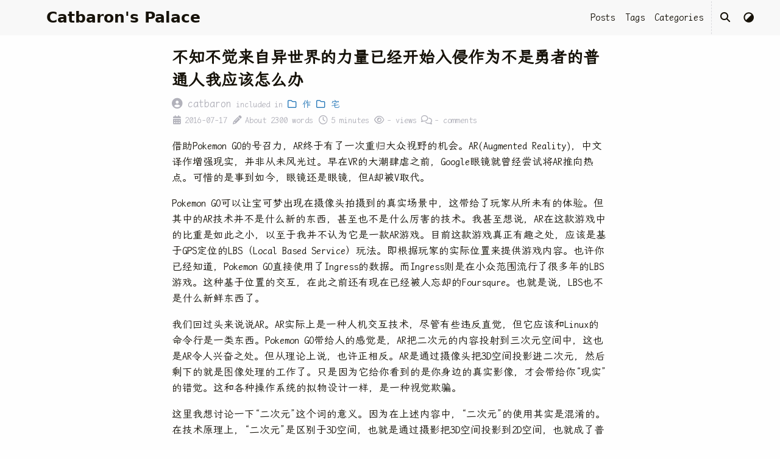

--- FILE ---
content_type: text/html; charset=utf-8
request_url: https://blog.catbaron.com/posts/2016/2016-07-07-%E4%B8%8D%E7%9F%A5%E4%B8%8D%E8%A7%89%E6%9D%A5%E8%87%AA%E5%BC%82%E4%B8%96%E7%95%8C%E7%9A%84%E5%8A%9B%E9%87%8F%E5%B7%B2%E7%BB%8F%E5%BC%80%E5%A7%8B%E5%85%A5%E4%BE%B5%E4%BD%9C%E4%B8%BA%E4%B8%8D%E6%98%AF/
body_size: 8419
content:
<!DOCTYPE html>
<html itemscope itemtype="http://schema.org/WebPage" lang="zh-CN">
  <head>
    
    <meta charset="utf-8">
    <meta name="viewport" content="width=device-width, initial-scale=1, maximum-scale=2">
    <meta name="robots" content="noodp" />
    <title>不知不觉来自异世界的力量已经开始入侵作为不是勇者的普通人我应该怎么办 - Catbaron&#39;s Palace</title><meta name="author" content="catbaron">
<meta name="description" content="借助Pokemon GO的号召力，AR终于有了一次重归大众视野的机会。AR(Augmented Reality)，中文译作增强现实，并非从未风光过。早在VR的大潮肆虐之前，Google眼镜就曾经尝试将AR推向热点。可惜的是事到如今，眼镜还是眼镜，但A却被V取代。
"><meta name="keywords" content='tech'>
  <meta itemprop="name" content="不知不觉来自异世界的力量已经开始入侵作为不是勇者的普通人我应该怎么办">
  <meta itemprop="description" content="借助Pokemon GO的号召力，AR终于有了一次重归大众视野的机会。AR(Augmented Reality)，中文译作增强现实，并非从未风光过。早在VR的大潮肆虐之前，Google眼镜就曾经尝试将AR推向热点。可惜的是事到如今，眼镜还是眼镜，但A却被V取代。">
  <meta itemprop="datePublished" content="2016-07-17T00:00:00+00:00">
  <meta itemprop="dateModified" content="2016-07-17T00:00:00+00:00">
  <meta itemprop="wordCount" content="2250">
  <meta itemprop="keywords" content="Tech"><meta property="og:url" content="https://blog.catbaron.com/posts/2016/2016-07-07-%E4%B8%8D%E7%9F%A5%E4%B8%8D%E8%A7%89%E6%9D%A5%E8%87%AA%E5%BC%82%E4%B8%96%E7%95%8C%E7%9A%84%E5%8A%9B%E9%87%8F%E5%B7%B2%E7%BB%8F%E5%BC%80%E5%A7%8B%E5%85%A5%E4%BE%B5%E4%BD%9C%E4%B8%BA%E4%B8%8D%E6%98%AF/">
  <meta property="og:site_name" content="Catbaron&#39;s Palace">
  <meta property="og:title" content="不知不觉来自异世界的力量已经开始入侵作为不是勇者的普通人我应该怎么办">
  <meta property="og:description" content="借助Pokemon GO的号召力，AR终于有了一次重归大众视野的机会。AR(Augmented Reality)，中文译作增强现实，并非从未风光过。早在VR的大潮肆虐之前，Google眼镜就曾经尝试将AR推向热点。可惜的是事到如今，眼镜还是眼镜，但A却被V取代。">
  <meta property="og:locale" content="zh_CN">
  <meta property="og:type" content="article">
    <meta property="article:section" content="posts">
    <meta property="article:published_time" content="2016-07-17T00:00:00+00:00">
    <meta property="article:modified_time" content="2016-07-17T00:00:00+00:00">
    <meta property="article:tag" content="Tech">

  <meta name="twitter:card" content="summary">
  <meta name="twitter:title" content="不知不觉来自异世界的力量已经开始入侵作为不是勇者的普通人我应该怎么办">
  <meta name="twitter:description" content="借助Pokemon GO的号召力，AR终于有了一次重归大众视野的机会。AR(Augmented Reality)，中文译作增强现实，并非从未风光过。早在VR的大潮肆虐之前，Google眼镜就曾经尝试将AR推向热点。可惜的是事到如今，眼镜还是眼镜，但A却被V取代。">
<meta name="application-name" content="Catbaron&#39;s Palace">
<meta name="apple-mobile-web-app-title" content="Catbaron&#39;s Palace"><meta name="theme-color" data-light="#f8f8f8" data-dark="#252627" content="#f8f8f8"><meta name="msapplication-TileColor" content="#da532c"><link rel="shortcut icon" type="image/x-icon" href="/favicon.ico" />
    <link rel="icon" type="image/png" sizes="32x32" href="/favicon-32x32.png">
    <link rel="icon" type="image/png" sizes="16x16" href="/favicon-16x16.png"><link rel="apple-touch-icon" sizes="180x180" href="/apple-touch-icon.png"><link rel="mask-icon" href="/safari-pinned-tab.svg" color="#5bbad5"><link rel="manifest" href="/site.webmanifest"><link rel="canonical" type="text/html" href="https://blog.catbaron.com/posts/2016/2016-07-07-%E4%B8%8D%E7%9F%A5%E4%B8%8D%E8%A7%89%E6%9D%A5%E8%87%AA%E5%BC%82%E4%B8%96%E7%95%8C%E7%9A%84%E5%8A%9B%E9%87%8F%E5%B7%B2%E7%BB%8F%E5%BC%80%E5%A7%8B%E5%85%A5%E4%BE%B5%E4%BD%9C%E4%B8%BA%E4%B8%8D%E6%98%AF/" title="不知不觉来自异世界的力量已经开始入侵作为不是勇者的普通人我应该怎么办 - Catbaron&#39;s Palace" /><link rel="prev" type="text/html" href="https://blog.catbaron.com/posts/2016/2016-07-04-%E6%B7%B7%E4%B8%80%E6%AC%A1%E6%9B%B4%E6%96%B0%E7%94%A8curl%E8%BF%9B%E8%A1%8C%E6%B5%8B%E9%80%9F/" title="混一次更新（用curl进行测速）" /><link rel="next" type="text/html" href="https://blog.catbaron.com/posts/2016/2016-08-11-%E6%96%B0%E5%93%A5%E6%96%AF%E6%8B%89/" title="新哥斯拉" /><link rel="me" href="https://mastodon.social/@catbaron" />
    <meta name="fediverse:creator" content="catbaron@mastodon.social" /><link rel="stylesheet" href="/css/style.min.css"><link rel="preload" href="/lib/fontawesome-free/all.min.css" as="style" onload="this.removeAttribute('onload');this.rel='stylesheet'">
    <noscript><link rel="stylesheet" href="/lib/fontawesome-free/all.min.css"></noscript><link rel="preload" href="/lib/animate/animate.min.css" as="style" onload="this.removeAttribute('onload');this.rel='stylesheet'">
    <noscript><link rel="stylesheet" href="/lib/animate/animate.min.css"></noscript><script type="application/ld+json">
  {
    "@context": "http://schema.org",
    "@type": "BlogPosting",
    "headline": "不知不觉来自异世界的力量已经开始入侵作为不是勇者的普通人我应该怎么办",
    "inLanguage": "zh-CN",
    "mainEntityOfPage": {
      "@type": "WebPage",
      "@id": "https:\/\/blog.catbaron.com\/posts\/2016\/2016-07-07-%E4%B8%8D%E7%9F%A5%E4%B8%8D%E8%A7%89%E6%9D%A5%E8%87%AA%E5%BC%82%E4%B8%96%E7%95%8C%E7%9A%84%E5%8A%9B%E9%87%8F%E5%B7%B2%E7%BB%8F%E5%BC%80%E5%A7%8B%E5%85%A5%E4%BE%B5%E4%BD%9C%E4%B8%BA%E4%B8%8D%E6%98%AF\/"
    },"genre": "posts","keywords": "tech","wordcount":  2250 ,
    "url": "https:\/\/blog.catbaron.com\/posts\/2016\/2016-07-07-%E4%B8%8D%E7%9F%A5%E4%B8%8D%E8%A7%89%E6%9D%A5%E8%87%AA%E5%BC%82%E4%B8%96%E7%95%8C%E7%9A%84%E5%8A%9B%E9%87%8F%E5%B7%B2%E7%BB%8F%E5%BC%80%E5%A7%8B%E5%85%A5%E4%BE%B5%E4%BD%9C%E4%B8%BA%E4%B8%8D%E6%98%AF\/","datePublished": "2016-07-17T00:00:00+00:00","dateModified": "2016-07-17T00:00:00+00:00","publisher": {
      "@type": "Organization",
      "name": ""},"author": {
        "@type": "Person",
        "name": "catbaron"
      },"description": ""
  }
  </script><script src="/js/head/color-scheme.min.js"></script></head>
  <body data-header-desktop="sticky" data-header-mobile="auto"><div class="wrapper" data-page-style="narrow"><header class="desktop animate__faster" id="header-desktop">
  <div class="header-wrapper">
    <div class="header-title">
      <a href="/" title="Catbaron&#39;s Palace"><span class="header-title-text">Catbaron&#39;s Palace</span></a><span class="header-subtitle"></span></div>
    <nav>
      <ul class="menu"><li class="menu-item">
              <a class="menu-link" href="/posts/">Posts</a></li><li class="menu-item">
              <a class="menu-link" href="/tags/">Tags</a></li><li class="menu-item">
              <a class="menu-link" href="/categories/">Categories</a></li><li class="menu-item delimiter"></li><li class="menu-item search" id="search-desktop">
            <input type="text" placeholder="Search titles or contents ..." id="search-input-desktop">
            <a href="javascript:void(0);" class="search-button search-toggle" id="search-toggle-desktop" title="Search">
              <i class="fa-solid fa-search fa-fw" aria-hidden="true"></i>
            </a>
            <a href="javascript:void(0);" class="search-button search-clear" id="search-clear-desktop" title="Clear">
              <i class="fa-solid fa-times-circle fa-fw" aria-hidden="true"></i>
            </a>
            <span class="search-button search-loading" id="search-loading-desktop">
              <i class="fa-solid fa-spinner fa-fw fa-spin" aria-hidden="true"></i>
            </span>
          </li><li class="menu-item theme-switch" title="Switch Theme">
          <i class="fa-solid fa-adjust fa-fw" aria-hidden="true"></i>
        </li></ul>
    </nav>
  </div>
</header><header class="mobile animate__faster" id="header-mobile">
  <div class="header-container">
    <div class="header-wrapper">
      <div class="header-title">
        <a href="/" title="Catbaron&#39;s Palace"><span class="header-title-text">Catbaron&#39;s Palace</span></a><span class="header-subtitle"></span></div>
      <div class="menu-toggle" id="menu-toggle-mobile">
        <span></span><span></span><span></span>
      </div>
    </div>
    <nav>
      <ul class="menu" id="menu-mobile"><li class="search-wrapper">
            <div class="search mobile" id="search-mobile">
              <input type="text" placeholder="Search titles or contents ..." id="search-input-mobile">
              <a href="javascript:void(0);" class="search-button search-toggle" id="search-toggle-mobile" title="Search">
                <i class="fa-solid fa-search fa-fw" aria-hidden="true"></i>
              </a>
              <a href="javascript:void(0);" class="search-button search-clear" id="search-clear-mobile" title="Clear">
                <i class="fa-solid fa-times-circle fa-fw" aria-hidden="true"></i>
              </a>
              <span class="search-button search-loading" id="search-loading-mobile">
                <i class="fa-solid fa-spinner fa-fw fa-spin" aria-hidden="true"></i>
              </span>
            </div>
            <a href="javascript:void(0);" class="search-cancel" id="search-cancel-mobile">
              Cancel
            </a>
          </li><li class="menu-item"><a class="menu-link" href="/posts/">Posts</a></li><li class="menu-item"><a class="menu-link" href="/tags/">Tags</a></li><li class="menu-item"><a class="menu-link" href="/categories/">Categories</a></li><li class="menu-item menu-system">
          <span class="menu-system-item theme-switch" title="Switch Theme"><i class="fa-solid fa-adjust fa-fw" aria-hidden="true"></i></span></li>
      </ul>
    </nav>
  </div>
</header><div class="search-dropdown desktop">
    <div id="search-dropdown-desktop"></div>
  </div>
  <div class="search-dropdown mobile">
    <div id="search-dropdown-mobile"></div>
  </div><main class="container"><aside class="aside-collection animate__animated animate__fadeIn animate__faster" aria-label="Collections"></aside>

  <article class="page single">
    <div class="header"><h1 class="single-title animate__animated animate__flipInX"><span>不知不觉来自异世界的力量已经开始入侵作为不是勇者的普通人我应该怎么办</span>
      </h1></div><div class="post-meta">
      <div class="post-meta-line"><span class="post-author"><span class="author"><i class="fa-solid fa-user-circle" aria-hidden="true"></i>
      catbaron</span></span><span class="post-included-in">&nbsp;included in <a href="/categories/%E4%BD%9C/" class="post-category" title="Category - 作"><i class="fa-regular fa-folder fa-fw" aria-hidden="true"></i> 作</a>&ensp;<a href="/categories/%E5%AE%85/" class="post-category" title="Category - 宅"><i class="fa-regular fa-folder fa-fw" aria-hidden="true"></i> 宅</a></span></div><div class="post-meta-line"><span title="published on 2016-07-17 00:00:00"><i class="fa-solid fa-calendar-days fa-fw me-1" aria-hidden="true"></i><time datetime="2016-07-17">2016-07-17</time></span>&nbsp;<span title="2250 words"><i class="fa-solid fa-pencil-alt fa-fw me-1" aria-hidden="true"></i>About 2300 words</span>&nbsp;<span><i class="fa-regular fa-clock fa-fw me-1" aria-hidden="true"></i>5 minutes</span>&nbsp;<span class="comment-visitors" data-flag-title="不知不觉来自异世界的力量已经开始入侵作为不是勇者的普通人我应该怎么办"><i class="fa-regular fa-eye fa-fw me-1" aria-hidden="true"></i><span class="artalk-visitor-count" data-page-key="/posts/2016/2016-07-07-%E4%B8%8D%E7%9F%A5%E4%B8%8D%E8%A7%89%E6%9D%A5%E8%87%AA%E5%BC%82%E4%B8%96%E7%95%8C%E7%9A%84%E5%8A%9B%E9%87%8F%E5%B7%B2%E7%BB%8F%E5%BC%80%E5%A7%8B%E5%85%A5%E4%BE%B5%E4%BD%9C%E4%B8%BA%E4%B8%8D%E6%98%AF/">-</span>&nbsp;views
          </span>&nbsp;<span class="comment-count" data-flag-title="不知不觉来自异世界的力量已经开始入侵作为不是勇者的普通人我应该怎么办">
              <i class="fa-regular fa-comments fa-fw me-1" aria-hidden="true"></i><span class="artalk-comment-count" data-page-key="https://blog.catbaron.com/posts/2016/2016-07-07-%E4%B8%8D%E7%9F%A5%E4%B8%8D%E8%A7%89%E6%9D%A5%E8%87%AA%E5%BC%82%E4%B8%96%E7%95%8C%E7%9A%84%E5%8A%9B%E9%87%8F%E5%B7%B2%E7%BB%8F%E5%BC%80%E5%A7%8B%E5%85%A5%E4%BE%B5%E4%BD%9C%E4%B8%BA%E4%B8%8D%E6%98%AF/">-</span>&nbsp;comments
            </span>&nbsp;</div>
    </div><div class="content" id="content"><p>借助Pokemon GO的号召力，AR终于有了一次重归大众视野的机会。AR(Augmented Reality)，中文译作增强现实，并非从未风光过。早在VR的大潮肆虐之前，Google眼镜就曾经尝试将AR推向热点。可惜的是事到如今，眼镜还是眼镜，但A却被V取代。</p>
<p>Pokemon GO可以让宝可梦出现在摄像头拍摄到的真实场景中，这带给了玩家从所未有的体验。但其中的AR技术并不是什么新的东西，甚至也不是什么厉害的技术。我甚至想说，AR在这款游戏中的比重是如此之小，以至于我并不认为它是一款AR游戏。目前这款游戏真正有趣之处，应该是基于GPS定位的LBS（Local Based Service）玩法。即根据玩家的实际位置来提供游戏内容。也许你已经知道，Pokemon GO直接使用了Ingress的数据。而Ingress则是在小众范围流行了很多年的LBS游戏。这种基于位置的交互，在此之前还有现在已经被人忘却的Foursqure。也就是说，LBS也不是什么新鲜东西了。</p>
<p>我们回过头来说说AR。AR实际上是一种人机交互技术，尽管有些违反直觉，但它应该和Linux的命令行是一类东西。Pokemon GO带给人的感觉是，AR把二次元的内容投射到三次元空间中，这也是AR令人兴奋之处。但从理论上说，也许正相反。AR是通过摄像头把3D空间投影进二次元，然后剩下的就是图像处理的工作了。只是因为它给你看到的是你身边的真实影像，才会带给你“现实”的错觉。这和各种操作系统的拟物设计一样，是一种视觉欺骗。</p>
<p>这里我想讨论一下“二次元”这个词的意义。因为在上述内容中，“二次元”的使用其实是混淆的。在技术原理上，“二次元”是区别于3D空间，也就是通过摄影把3D空间投影到2D空间，也就成了普通的照片或视频。（因为视频有“时间”这一纬度，实际上也应该算3D空间）而在讨论内容的时候，“二次元”在代表着区别于真实世界的异世界，一个通过虚构与艺术创作而构建的异次元。后者实际上是信息，前者则是信息的载体。在我的理解中，二者在计算机领域中，即构成了“赛博空间”。</p>
<p>抽象的二次元世界其实一直就在周围，我们创造它，感知它。在计算机出现之前，它构建在电影中，在舞台上，在文字间，甚至通过口口相传来维持存在。在计算机和网络诞生之后，信息的爆炸实际上就是赛博空间的诞生与迅速发展，也是人类对于两个世界交流技术的发展。从通过文字/声音/画面来创作和感知其内容，到通过游戏与二次元能够即时交互，两个世界的距离被逐渐拉近，但至少我们还应该将其看做是平行世界。也许拿起手柄你就是另一个世界的勇者，但放下手柄你就变回刚刚被人发卡的少年。目前为止我们只是多了一个世界位置，一切都还很正常。</p>
<p>然而随着AR和LBS这些技术的发展，世界会变得更不一样。二次元的世界不在是独立的异世界，它的内容会以物理世界为基础。LBS利用用户的位置来构建虚拟内容，而AR则通过用户所见/所听的内容来进行在创作。这意味着对于现实物理环境的操作会直接作用到二次元内容。</p>
<p>在观看2007年的动画《电脑线圈》时，我的第一反应是这不就是谷歌眼镜+Ingress么。这部动画的场景也许刚好描述了Pokemon GO的完全体。片中描述的世界中，虚拟世界是基于物理现实构建的。现实中的事物，都有对应的赛博属性，包括人类自己。因此物理现实中的交互也会在赛博空间中发生。如此一来两个世界实际上是联通的。</p>
<p>两个世界的联通并不是刚刚开始，恰恰相反，这种相互作用一直都在发生。比如通过电话投票决定罗宾的生死，网络数据对社会发展的影响等等。只是以往这种联通是以“人”为媒介，是需要人有意识地去设计/参与才能达成的结果。因此包括AR在内的新技术的意义并不是展开了两个世界的联通，而是极大的缩短了两个世界的距离。当两个世界间的相互作用方式足够直观和简单，甚至简单到对他们的操作没有什么区别，那么它们就不再是两个世界，而成为一个整体。</p>
<p>手机是人类的外挂器官这种说法早已存在，那么这是什么器官呢。它和《黑客帝国》中的脑后插口一样，是我们与二次元的一个接口。但手机游戏机一样，其中的内容是完全的虚拟，通过这些设备看到的内容和物理世界有明显的界限，所以我们可以明确地分辨出二者的区别。但AR的出现会结束这种状况，因为它并不打断我们对于物理信息的接受，我们看到的听到的都是真实，只是AR作为中间人对这些信息做出必要的修订。因此大部分内容都与现实无二，也就不会出现VR中会有的生理不适，我们也就越来越难分辨哪些是现实的内容，哪些是AR展示的二次元内容。同时，因为AR并不会干扰正常信息的接受，所以我们也完全没必要像放下手机一样停止和异世界的连接。这很可能成为一种真正的沉浸式体验。</p>
<p>当一个世界看起来是我们的世界，听起来是我们的世界，甚至符合我们世界的物理规律，在没有更精细的检测条件的时候，我们又怎么会怀疑它的真实性？而在逻辑上，它不就是我们世界的一部分了么？<br>
也许应该思考的是，两个世界的融合真的会一帆风顺么？人通过Pokemon GO展开犯罪的事实其实是一种启示。AR是通过中间人方式发生作用，而因为其带给人的真实感，人也更容易信任它展示的信息。这种信任会随着习惯和依赖而变得越来越强，那么对AR的恶意操作带来的危害就会越来越大。社会会如何适应这种变化，也许有生之年即可看到。</p>
<p>不论如何，这种来自异世界的入侵早已开始，而AR会加速这场入侵。戴上眼镜，世界就不再一样。但与SAO不同，即使有退出键，恐怕也不会有人愿意按下。那么，降临派和拯救派，红药丸和绿药丸，你会选哪个？</p>
</div><div class="post-footer" id="post-footer">
  <div class="post-info">
    <div class="post-info-line">
      <div class="post-info-mod">
        <span title="Updated on 2016-07-17 00:00:00">Updated on 2016-07-17&nbsp;</span>
      </div><div class="post-info-license">
            <span><a rel="license external nofollow noopener noreferrer" href="https://creativecommons.org/licenses/by-nc-sa/4.0/" target="_blank">CC BY-NC-SA 4.0</a></span>
          </div></div><div class="post-info-line">
        <div class="post-info-md"></div>
        <div class="post-info-share">
          <span><a href="javascript:void(0);" title="Share on X" data-sharer="twitter" data-url="https://blog.catbaron.com/posts/2016/2016-07-07-%E4%B8%8D%E7%9F%A5%E4%B8%8D%E8%A7%89%E6%9D%A5%E8%87%AA%E5%BC%82%E4%B8%96%E7%95%8C%E7%9A%84%E5%8A%9B%E9%87%8F%E5%B7%B2%E7%BB%8F%E5%BC%80%E5%A7%8B%E5%85%A5%E4%BE%B5%E4%BD%9C%E4%B8%BA%E4%B8%8D%E6%98%AF/" data-title="不知不觉来自异世界的力量已经开始入侵作为不是勇者的普通人我应该怎么办" data-hashtags="tech"><i class="fa-brands fa-x-twitter fa-fw" aria-hidden="true"></i></a>
  <a href="javascript:void(0);" title="Share on Facebook" data-sharer="facebook" data-url="https://blog.catbaron.com/posts/2016/2016-07-07-%E4%B8%8D%E7%9F%A5%E4%B8%8D%E8%A7%89%E6%9D%A5%E8%87%AA%E5%BC%82%E4%B8%96%E7%95%8C%E7%9A%84%E5%8A%9B%E9%87%8F%E5%B7%B2%E7%BB%8F%E5%BC%80%E5%A7%8B%E5%85%A5%E4%BE%B5%E4%BD%9C%E4%B8%BA%E4%B8%8D%E6%98%AF/" data-hashtag="tech"><i class="fa-brands fa-facebook-square fa-fw" aria-hidden="true"></i></a>
  <a href="javascript:void(0);" title="Share on 微博" data-sharer="weibo" data-url="https://blog.catbaron.com/posts/2016/2016-07-07-%E4%B8%8D%E7%9F%A5%E4%B8%8D%E8%A7%89%E6%9D%A5%E8%87%AA%E5%BC%82%E4%B8%96%E7%95%8C%E7%9A%84%E5%8A%9B%E9%87%8F%E5%B7%B2%E7%BB%8F%E5%BC%80%E5%A7%8B%E5%85%A5%E4%BE%B5%E4%BD%9C%E4%B8%BA%E4%B8%8D%E6%98%AF/" data-title="不知不觉来自异世界的力量已经开始入侵作为不是勇者的普通人我应该怎么办"><i class="fa-brands fa-weibo fa-fw" aria-hidden="true"></i></a>
  </span>
        </div>
      </div></div>

  <div class="post-info-more">
    <section class="post-tags"><i class="fa-solid fa-tags fa-fw me-1" aria-hidden="true"></i><a href="/tags/tech/" class="post-tag" title="Tags - Tech">Tech</a></section>
    <section>
      <span><a href="javascript:void(0);" onclick="window.history.back();">Back</a></span>&nbsp;|&nbsp;<span><a href="/">Home</a></span>
    </section>
  </div><div class="post-nav"><a href="/posts/2016/2016-07-04-%E6%B7%B7%E4%B8%80%E6%AC%A1%E6%9B%B4%E6%96%B0%E7%94%A8curl%E8%BF%9B%E8%A1%8C%E6%B5%8B%E9%80%9F/" class="post-nav-item" rel="prev" title="混一次更新（用curl进行测速）"><i class="fa-solid fa-angle-left fa-fw" aria-hidden="true"></i>混一次更新（用curl进行测速）</a><a href="/posts/2016/2016-08-11-%E6%96%B0%E5%93%A5%E6%96%AF%E6%8B%89/" class="post-nav-item" rel="next" title="新哥斯拉">新哥斯拉<i class="fa-solid fa-angle-right fa-fw" aria-hidden="true"></i></a></div>
</div>
<div id="comments"><div id="artalk" class="comment"></div><noscript>
        Please enable JavaScript to view the comments powered by <a href="https://github.com/ArtalkJS/Artalk" rel="external nofollow noopener noreferrer">Artalk</a>.
      </noscript></div></article>

  <aside class="toc" id="toc-auto" aria-label="Contents"></aside></main><footer class="footer">
    <div class="footer-container"><div class="footer-line powered">Powered by <a href="https://gohugo.io/" target="_blank" rel="external nofollow noopener noreferrer" title="Hugo 0.152.2"><img class="hugo-icon" src="/images/hugo.min.svg" alt="Hugo logo" /> Hugo</a> | Theme - <a href="https://github.com/hugo-fixit/FixIt" target="_blank" rel="external" title="FixIt v0.3.19-c2dc17e9"><img class="fixit-icon" src="/images/fixit.min.svg" alt="FixIt logo" /> FixIt</a>
        </div><div class="footer-line copyright" itemscope itemtype="http://schema.org/CreativeWork"><i class="fa-regular fa-copyright fa-fw" aria-hidden="true"></i>
            <span itemprop="copyrightYear">2025</span><span class="author" itemprop="copyrightHolder">
              <a href="/">catbaron</a></span></div></div>
  </footer></div><div class="widgets"><div class="fixed-buttons animate__faster d-none"><div class="fixed-button back-to-top" role="button" aria-label="Back to Top"><i class="fa-solid fa-arrow-up fa-fw" aria-hidden="true"></i><span class="variant-numeric d-none">0%</span>
        </div><div class="fixed-button view-comments d-none" role="button" aria-label="View Comments"><i class="fa-solid fa-comment fa-fw" aria-hidden="true"></i></div></div><div id="mask"></div><noscript>
    <div class="noscript-warning">This website works best with JavaScript enabled.</div>
  </noscript>
</div><link rel="stylesheet" href="https://c.catbaron.com/dist/Artalk.css"><link rel="preload" href="/lib/katex/katex.min.css" as="style" onload="this.removeAttribute('onload');this.rel='stylesheet'">
    <noscript><link rel="stylesheet" href="/lib/katex/katex.min.css"></noscript><script src="https://c.catbaron.com/dist/Artalk.js"></script><script src="/lib/autocomplete/autocomplete.min.js" defer></script><script src="/lib/algoliasearch/algoliasearch-lite.umd.min.js" defer></script><script src="/lib/sharer/sharer.min.js" async defer></script><script src="/lib/katex/katex.min.js" defer></script><script src="/lib/katex/auto-render.min.js" defer></script><script src="/lib/katex/copy-tex.min.js" defer></script><script src="/lib/katex/mhchem.min.js" defer></script><script>window.config={"code":{"copyTitle":"Copy to clipboard","editLockTitle":"Lock editable code block","editUnLockTitle":"Unlock editable code block","editable":true,"maxShownLines":10},"comment":{"artalk":{"countEl":".artalk-comment-count","editorTravel":true,"el":"#artalk","flatMode":"auto","gravatar":{"mirror":"https://www.gravatar.com/avatar/","params":"d=\u0026s=240"},"locale":"zh-CN","nestMax":2,"nestSort":"DATE_ASC","pageKey":"https://blog.catbaron.com/posts/2016/2016-07-07-%E4%B8%8D%E7%9F%A5%E4%B8%8D%E8%A7%89%E6%9D%A5%E8%87%AA%E5%BC%82%E4%B8%96%E7%95%8C%E7%9A%84%E5%8A%9B%E9%87%8F%E5%B7%B2%E7%BB%8F%E5%BC%80%E5%A7%8B%E5%85%A5%E4%BE%B5%E4%BD%9C%E4%B8%BA%E4%B8%8D%E6%98%AF/","pageTitle":"不知不觉来自异世界的力量已经开始入侵作为不是勇者的普通人我应该怎么办","pvEl":".artalk-visitor-count","server":"https://c.catbaron.com","site":"Catbaron's Palace","useBackendConf":false},"enable":true,"expired":false},"enablePWA":true,"math":{"delimiters":[{"display":true,"left":"$$","right":"$$"},{"display":true,"left":"\\[","right":"\\]"},{"display":true,"left":"\\begin{equation}","right":"\\end{equation}"},{"display":true,"left":"\\begin{equation*}","right":"\\end{equation*}"},{"display":true,"left":"\\begin{align}","right":"\\end{align}"},{"display":true,"left":"\\begin{align*}","right":"\\end{align*}"},{"display":true,"left":"\\begin{alignat}","right":"\\end{alignat}"},{"display":true,"left":"\\begin{alignat*}","right":"\\end{alignat*}"},{"display":true,"left":"\\begin{gather}","right":"\\end{gather}"},{"display":true,"left":"\\begin{CD}","right":"\\end{CD}"},{"display":false,"left":"$","right":"$"},{"display":false,"left":"\\(","right":"\\)"}],"strict":false},"search":{"algoliaAppID":"OF4MML4HDD","algoliaIndex":"blog.catbaron.com","algoliaSearchKey":"db5be34c06394c55b552551bd6e07962","highlightTag":"em","maxResultLength":10,"noResultsFound":"No results found","snippetLength":30,"type":"algolia"},"version":"v0.3.19-c2dc17e9"};</script><script src="/js/theme.min.js" defer></script><script defer src="https://static.cloudflareinsights.com/beacon.min.js/vcd15cbe7772f49c399c6a5babf22c1241717689176015" integrity="sha512-ZpsOmlRQV6y907TI0dKBHq9Md29nnaEIPlkf84rnaERnq6zvWvPUqr2ft8M1aS28oN72PdrCzSjY4U6VaAw1EQ==" data-cf-beacon='{"version":"2024.11.0","token":"590f2c621f27410bb5fa7278b97fc273","r":1,"server_timing":{"name":{"cfCacheStatus":true,"cfEdge":true,"cfExtPri":true,"cfL4":true,"cfOrigin":true,"cfSpeedBrain":true},"location_startswith":null}}' crossorigin="anonymous"></script>
</body>
</html>


--- FILE ---
content_type: text/css
request_url: https://blog.catbaron.com/css/style.min.css
body_size: 22803
content:
@import url("https://cdn.jsdelivr.net/npm/lxgw-wenkai-gb-web@1.520.0/style.min.css");details.center summary{text-align:center}:root{--fi-global-font-color: #161209;--fi-global-border-color: #f0f0f0;--fi-primary: #1772ee;--fi-secondary: #919191;--fi-success: #13ce66;--fi-info: #0dcaf0;--fi-warning: #ffba00;--fi-danger: #ff4949;--fi-scroll-mt: calc(3.5rem + .5rem);--fi-breadcrumb-height: 0px;--fi-hr-background-color: #e3e3e3;--fi-hr-before-color: #ec638c;--fi-scrollbar-thumb-color: #a6a6a6;--fi-scrollbar-thumb-hover-color: #7d7d7d;--fi-scrollbar-track-color: transparent;--fi-scrollbar-width: thin;--fi-scrollbar-width-legacy: 12px}[data-theme=dark]{--fi-global-font-color: #b1b1ba;--fi-global-border-color: #363636;--fi-primary: #1066db;--fi-secondary: #848484;--fi-success: #11b75a;--fi-info: #0cb6d8;--fi-warning: #e6a700;--fi-danger: #ff3030;--fi-hr-background-color: #434343;--fi-hr-before-color: #f5f5f5}/*! normalize.css v8.0.1 | MIT License | github.com/necolas/normalize.css */html{line-height:1.15;-webkit-text-size-adjust:100%}body{margin:0}main{display:block}h1{font-size:2em;margin:0.67em 0}hr{box-sizing:content-box;height:0;overflow:visible}pre{font-family:monospace, monospace;font-size:1em}a{background-color:transparent}abbr[title]{border-bottom:none;text-decoration:underline;text-decoration:underline dotted}b,strong{font-weight:bolder}code,kbd,samp{font-family:monospace, monospace;font-size:1em}small{font-size:80%}sub,sup{font-size:75%;line-height:0;position:relative;vertical-align:baseline}sub{bottom:-0.25em}sup{top:-0.5em}img{border-style:none}button,input,optgroup,select,textarea{font-family:inherit;font-size:100%;line-height:1.15;margin:0}button,input{overflow:visible}button,select{text-transform:none}button,[type="button"],[type="reset"],[type="submit"]{-webkit-appearance:button}button::-moz-focus-inner,[type="button"]::-moz-focus-inner,[type="reset"]::-moz-focus-inner,[type="submit"]::-moz-focus-inner{border-style:none;padding:0}button:-moz-focusring,[type="button"]:-moz-focusring,[type="reset"]:-moz-focusring,[type="submit"]:-moz-focusring{outline:1px dotted ButtonText}fieldset{padding:0.35em 0.75em 0.625em}legend{box-sizing:border-box;color:inherit;display:table;max-width:100%;padding:0;white-space:normal}progress{vertical-align:baseline}textarea{overflow:auto}[type="checkbox"],[type="radio"]{box-sizing:border-box;padding:0}[type="number"]::-webkit-inner-spin-button,[type="number"]::-webkit-outer-spin-button{height:auto}[type="search"]{-webkit-appearance:textfield;outline-offset:-2px}[type="search"]::-webkit-search-decoration{-webkit-appearance:none}::-webkit-file-upload-button{-webkit-appearance:button;font:inherit}details{display:block}summary{display:list-item}template{display:none}[hidden]{display:none}html{font-family:"LXGW WenKai Mono GB",system-ui,-apple-system,Segoe UI,Roboto,Emoji,Helvetica,Arial,sans-serif;font-weight:400;font-display:swap;font-size:104%;line-height:1.65rem;width:100%;scroll-behavior:smooth;overflow:overlay}@media screen and (prefers-reduced-motion: reduce){html{scroll-behavior:auto}}::selection{background-color:rgba(53,166,247,0.25)}[data-theme='dark'] ::selection{background-color:rgba(50,112,194,0.4)}body{background-color:#fff;color:#161209;word-wrap:break-word;overflow-wrap:break-word}[data-theme='dark'] body{color:#b1b1ba;background-color:#292a2e}iframe{border:0;-webkit-border-radius:5px;-moz-border-radius:5px;border-radius:5px}[role='button']{cursor:pointer}summary{cursor:pointer}abbr[title]{cursor:help;text-decoration-skip-ink:none}img{object-fit:cover}img,video{max-width:100%;height:auto}a,a::before,a::after{text-decoration:none;color:#161209}[data-theme='dark'] a,[data-theme='dark'] a::before,[data-theme='dark'] a::after{color:#b1b1ba}a:active,a:hover{color:#2983bb}[data-theme='dark'] a:active,[data-theme='dark'] a:hover{color:#fff}@supports (scrollbar-width: auto){*{scrollbar-color:var(--fi-scrollbar-thumb-color) var(--fi-scrollbar-track-color);scrollbar-width:var(--fi-scrollbar-width)}}::-webkit-scrollbar{height:var(--fi-scrollbar-width-legacy);width:var(--fi-scrollbar-width-legacy);overflow:visible}::-webkit-scrollbar-button{height:0;width:0}::-webkit-scrollbar-corner{background-color:var(--fi-scrollbar-track-color)}::-webkit-scrollbar-thumb{background-color:var(--fi-scrollbar-thumb-color)}::-webkit-scrollbar-thumb:hover{background-color:var(--fi-scrollbar-thumb-hover-color)}::-webkit-scrollbar-track{background-color:var(--fi-scrollbar-track-color)}::-webkit-scrollbar-thumb,::-webkit-scrollbar-track{background-clip:padding-box;border:3px solid transparent;border-radius:100px}#mask{background-repeat:no-repeat;background-position:center;position:fixed;top:0;left:0;width:100%;height:100%;background-color:rgba(0,0,0,0);z-index:-1}.blur #mask{z-index:100;background-color:rgba(0,0,0,0.25)}img{-webkit-border-radius:2.5px;-moz-border-radius:2.5px;border-radius:2.5px}svg.icon{display:inline-block;width:1.25em;height:1em;text-align:center}svg.icon path{fill:currentColor}img.emoji{display:inline-block;height:1em;width:1em;margin:0 0.05em 0 0.1em;vertical-align:-0.1em}.hugo-icon,.fixit-icon{display:inline-block;height:1.2em;width:1.2em;line-height:1.2em;position:relative;vertical-align:text-bottom}.details>.details-summary{-webkit-border-radius:5px;-moz-border-radius:5px;border-radius:5px}.details>.details-summary:hover{cursor:pointer}.details>.details-summary i.details-icon{color:#b1b1ba;-webkit-transition:transform 0.2s ease;-moz-transition:transform 0.2s ease;-o-transition:transform 0.2s ease;transition:transform 0.2s ease}[data-theme='dark'] .details>.details-summary i.details-icon{color:#909092}.details>.details-content{max-height:0;overflow-y:hidden;-webkit-transition:max-height 0.2s cubic-bezier(0, 1, 0, 1) -0.1s;-moz-transition:max-height 0.2s cubic-bezier(0, 1, 0, 1) -0.1s;-o-transition:max-height 0.2s cubic-bezier(0, 1, 0, 1) -0.1s;transition:max-height 0.2s cubic-bezier(0, 1, 0, 1) -0.1s}.details.open>.details-summary{-webkit-border-radius:5px 5px 0 0;-moz-border-radius:5px 5px 0 0;border-radius:5px 5px 0 0}.details.open>.details-summary i.details-icon{-webkit-transform:rotate(90deg);-ms-transform:rotate(90deg);-o-transform:rotate(90deg);transform:rotate(90deg)}.details.open>.details-content{max-height:100%;-webkit-border-radius:0 0 5px 5px;-moz-border-radius:0 0 5px 5px;border-radius:0 0 5px 5px;-webkit-transition:max-height 0.2s cubic-bezier(0.5, 0, 1, 0) 0s;-moz-transition:max-height 0.2s cubic-bezier(0.5, 0, 1, 0) 0s;-o-transition:max-height 0.2s cubic-bezier(0.5, 0, 1, 0) 0s;transition:max-height 0.2s cubic-bezier(0.5, 0, 1, 0) 0s}.details.disabled>.details-summary{cursor:default}.cc-window.cc-banner .cc-btn{color:#161209}.cc-window.cc-banner .cc-btn:hover,.cc-window.cc-banner .cc-btn:focus{background-color:#ccc}[data-theme='dark'] .cc-window.cc-banner .cc-btn{color:#161209}[data-theme='dark'] .cc-window.cc-banner .cc-btn:hover,[data-theme='dark'] .cc-window.cc-banner .cc-btn:focus{background-color:#fff}.fixed-button{position:fixed;right:1.5rem;font-size:1rem;line-height:1.5rem;padding:0.5rem 0.625rem;color:#b1b1ba;background-color:#f8f8f8;z-index:100;-webkit-border-radius:1.25rem;-moz-border-radius:1.25rem;border-radius:1.25rem;-webkit-transition:color 0.4s ease;-moz-transition:color 0.4s ease;-o-transition:color 0.4s ease;transition:color 0.4s ease}.blur .fixed-button{-webkit-filter:blur(1.5px);filter:blur(1.5px)}.fixed-button:hover,.fixed-button:active{color:#161209;cursor:pointer}.fixed-button:active,.fixed-button:focus,.fixed-button:hover{outline:none}[data-theme='dark'] .fixed-button{color:#909092;background-color:#252627}[data-theme='dark'] .fixed-button:hover,[data-theme='dark'] .fixed-button:active{color:#b1b1ba}.back-to-top{bottom:1.5rem}.view-comments{bottom:4.5rem}@keyframes octocat-wave{0%,100%{-webkit-transform:rotate(0);-ms-transform:rotate(0);-o-transform:rotate(0);transform:rotate(0)}20%,60%{-webkit-transform:rotate(-25deg);-ms-transform:rotate(-25deg);-o-transform:rotate(-25deg);transform:rotate(-25deg)}40%,80%{-webkit-transform:rotate(10deg);-ms-transform:rotate(10deg);-o-transform:rotate(10deg);transform:rotate(10deg)}}.github-corner{position:fixed;top:0;z-index:200}.github-corner :hover .octo-arm{animation:octocat-wave 560ms ease-in-out}.github-corner svg{width:3.5rem;height:3.5rem;border:0;color:#fff;fill:#252627}[data-theme='dark'] .github-corner svg{color:#000;fill:#f8f8f8}.github-corner.left{left:0}.github-corner.left svg{-webkit-transform:scale(-1, 1);-ms-transform:scale(-1, 1);-o-transform:scale(-1, 1);transform:scale(-1, 1)}.github-corner.right{right:0}.noscript-warning{background-color:var(--fi-danger);color:white;font-size:1rem;font-weight:bold;position:fixed;text-align:center;left:0;bottom:0;width:100%;z-index:200}[data-theme='dark'] .noscript-warning{background-color:var(--fi-danger-dark)}.reading-progress-bar{--progress: 0;height:var(--progress-h, 2px);width:var(--progress);background-color:var(--bg-progress, var(--fi-info));position:fixed;z-index:200}[data-theme="dark"] .reading-progress-bar{background-color:var(--bg-progress-dark, var(--fi-info-dark))}.typeit{--ti-cursor-font-family: LXGW WenKai Mono GB,system-ui,-apple-system,Segoe UI,Roboto,Emoji,Helvetica,Arial,sans-serif;--ti-cursor-transform: translateX(0)}.typeit .highlight{padding:0.375rem;font-size:0.875rem;font-family:Source Code Pro,Menlo,Consolas,Monaco,monospace,-apple-system,system-ui,BlinkMacSystemFont,PingFang SC,Microsoft YaHei UI,Segoe UI,Roboto,Oxygen,Ubuntu,Cantarell,Fira Sans,Droid Sans,Helvetica Neue,Helvetica,Arial,sans-serif;font-weight:bold;word-break:break-all;white-space:pre-wrap}.wrapper{display:flex;flex-direction:column;min-height:100vh;width:100%}.wrapper main{flex:1 0 auto}.wrapper main aside{flex:1;padding:0.5rem}.wrapper main aside:not(:has(~aside)){display:none}.wrapper main.container{display:flex;align-items:flex-start;justify-content:center;padding-inline:1rem;gap:0.5rem}.wrapper main.container.container-reverse{flex-direction:row-reverse}.wrapper main.container:has(.home:not(.posts)){align-items:center}header{width:100%;background-color:#f8f8f8;z-index:200;-webkit-transition:box-shadow 0.3s ease;-moz-transition:box-shadow 0.3s ease;-o-transition:box-shadow 0.3s ease;transition:box-shadow 0.3s ease}[data-theme='dark'] header{background-color:#252627}header:hover{-webkit-box-shadow:0 0 1.5rem 0 rgba(0,0,0,0.1);box-shadow:0 0 1.5rem 0 rgba(0,0,0,0.1)}[data-theme='dark'] header:hover{-webkit-box-shadow:0 0 1.5rem 0 rgba(255,255,255,0.1);box-shadow:0 0 1.5rem 0 rgba(255,255,255,0.1)}.header-wrapper{display:flex;justify-content:space-between;align-items:center;box-sizing:border-box;width:100%}.header-title{font-family:-apple-system,system-ui,BlinkMacSystemFont,PingFang SC,Microsoft YaHei UI,Segoe UI,Roboto,Oxygen,Ubuntu,Cantarell,Fira Sans,Droid Sans,Helvetica Neue,Helvetica,Arial,sans-serif;font-weight:bold;margin-right:0.5rem;min-width:10%;overflow:hidden;white-space:nowrap;text-overflow:ellipsis;-webkit-flex:10;flex:10}.header-title .logo{min-height:1.5em;height:1.5em;vertical-align:middle;width:auto}.header-title .header-title-text{margin-left:0.25rem;margin-right:0.25rem}.header-title .header-subtitle{margin-left:0.25rem;font-size:0.6em}.menu{margin:0;padding:0}.menu .menu-item-divider{list-style:none;margin:0.25rem 0.5rem;height:1px;background-color:#e3e3e3}[data-theme='dark'] .menu .menu-item-divider{background-color:#434343}.menu .menu-item{list-style:none}.menu .menu-item .dropdown-icon{margin-left:0.25rem;font-size:.875em;color:#161209}[data-theme='dark'] .menu .menu-item .dropdown-icon{color:#b1b1ba}.menu .menu-item .dropdown-icon.open::before{content:"\f078"}.menu .menu-item.active>.menu-link,.menu .menu-item.active>.nested-item>.menu-link{font-weight:bold;color:#161209}[data-theme='dark'] .menu .menu-item.active>.menu-link,[data-theme='dark'] .menu .menu-item.active>.nested-item>.menu-link{color:#fff}.menu .menu-item .menu-link[href="javascript:void(0);"]{color:inherit}.menu .menu-item .menu-link i{-webkit-transform:perspective(1rem);-ms-transform:perspective(1rem);-o-transform:perspective(1rem);transform:perspective(1rem);-webkit-transition:transform 0.4s ease;-moz-transition:transform 0.4s ease;-o-transition:transform 0.4s ease;transition:transform 0.4s ease}.menu .menu-item .menu-link:hover i{-webkit-transform:perspective(1rem) translateZ(0.2rem);-ms-transform:perspective(1rem) translateZ(0.2rem);-o-transform:perspective(1rem) translateZ(0.2rem);transform:perspective(1rem) translateZ(0.2rem)}.menu .menu-item.language-switch,.menu .menu-item.theme-switch{cursor:pointer}.menu .search{position:relative}.menu .search input{color:transparent;box-sizing:border-box;height:2.5rem;width:1.25rem;-webkit-border-radius:.5rem;-moz-border-radius:.5rem;border-radius:.5rem;border:none;outline:none;background-color:transparent;vertical-align:baseline !important;-webkit-transition:width 0.3s ease;-moz-transition:width 0.3s ease;-o-transition:width 0.3s ease;transition:width 0.3s ease}.menu .search input::-webkit-input-placeholder{color:rgba(0,0,0,0)}.menu .search input:-moz-placeholder{color:rgba(0,0,0,0)}.menu .search input::-moz-placeholder{color:rgba(0,0,0,0)}.menu .search input:-ms-input-placeholder{color:rgba(0,0,0,0)}.menu .search input::placeholder{color:rgba(0,0,0,0)}.menu .search .search-button{margin:0;position:absolute;left:auto;right:1rem}.menu .search .search-toggle{left:0.5rem;right:auto}#header-desktop.open .menu .search .search-toggle{left:1rem}.menu .search .search-loading{display:none}.menu .search .search-clear{display:none}.open .menu .search input,.menu .search.mobile input{color:#161209;background-color:#e9e9e9;padding:0 2rem 0 2rem}[data-theme='dark'] .open .menu .search input,[data-theme='dark'] .menu .search.mobile input{color:#b1b1ba;background-color:#363636}[data-theme='dark'] .open .menu .search input::-webkit-input-placeholder,[data-theme='dark'] .menu .search.mobile input::-webkit-input-placeholder{color:#909092}[data-theme='dark'] .open .menu .search input:-moz-placeholder,[data-theme='dark'] .menu .search.mobile input:-moz-placeholder{color:#909092}[data-theme='dark'] .open .menu .search input::-moz-placeholder,[data-theme='dark'] .menu .search.mobile input::-moz-placeholder{color:#909092}[data-theme='dark'] .open .menu .search input:-ms-input-placeholder,[data-theme='dark'] .menu .search.mobile input:-ms-input-placeholder{color:#909092}[data-theme='dark'] .open .menu .search input::placeholder,[data-theme='dark'] .menu .search.mobile input::placeholder{color:#909092}.open .menu .search input::-webkit-input-placeholder,.menu .search.mobile input::-webkit-input-placeholder{color:#b1b1ba}.open .menu .search input:-moz-placeholder,.menu .search.mobile input:-moz-placeholder{color:#b1b1ba}.open .menu .search input::-moz-placeholder,.menu .search.mobile input::-moz-placeholder{color:#b1b1ba}.open .menu .search input:-ms-input-placeholder,.menu .search.mobile input:-ms-input-placeholder{color:#b1b1ba}.open .menu .search input::placeholder,.menu .search.mobile input::placeholder{color:#b1b1ba}.open .menu .search .search-button,.menu .search.mobile .search-button{color:#b1b1ba}[data-theme='dark'] .open .menu .search .search-button,[data-theme='dark'] .menu .search.mobile .search-button{color:#909092}.open .menu .search .search-clear:hover,.menu .search.mobile .search-clear:hover{color:#ff6b6b}.open .menu .search .search-toggle:hover,.menu .search.mobile .search-toggle:hover{cursor:default}.theme-switch i{-webkit-transform:rotate(225deg);-ms-transform:rotate(225deg);-o-transform:rotate(225deg);transform:rotate(225deg);-webkit-transition:transform 0.4s ease;-moz-transition:transform 0.4s ease;-o-transition:transform 0.4s ease;transition:transform 0.4s ease}.theme-switch:hover i{-webkit-transform:rotate(45deg);-ms-transform:rotate(45deg);-o-transform:rotate(45deg);transform:rotate(45deg)}#header-desktop{display:block;position:sticky;top:0;height:3.5rem;line-height:3.5rem;box-sizing:border-box}[data-header-desktop='normal'] #header-desktop{position:static}#header-desktop nav{overflow:hidden;white-space:nowrap}#header-desktop .header-wrapper{padding:0 2rem 0 MAX(10vh, 3.5rem);height:100%}#header-desktop .header-wrapper[data-github-corner='right']{padding-right:3.5rem}#header-desktop .header-wrapper .header-title{font-size:1.5rem;height:100%}#header-desktop .header-wrapper .menu{display:flex;flex-direction:row;flex-wrap:nowrap;float:right}#header-desktop .header-wrapper .menu>.menu-item:hover .sub-menu{display:block;-webkit-transform:translateX(-0.5rem);-ms-transform:translateX(-0.5rem);-o-transform:translateX(-0.5rem);transform:translateX(-0.5rem)}#header-desktop .header-wrapper .menu>.menu-item.language-switch:hover .sub-menu{-webkit-transform:translateX(calc(1.75rem - 100%));-ms-transform:translateX(calc(1.75rem - 100%));-o-transform:translateX(calc(1.75rem - 100%));transform:translateX(calc(1.75rem - 100%))}#header-desktop .header-wrapper .menu .menu-item{padding:0 0.5rem}#header-desktop .header-wrapper .menu .menu-item.delimiter{width:0;margin:0.125rem 0.25rem;padding:0;border-left:1px dashed #dadade}[data-theme='dark'] #header-desktop .header-wrapper .menu .menu-item.delimiter{border-left-color:#6a6a6c}#header-desktop .header-wrapper .menu .sub-menu{position:absolute;margin:0;padding:0.25rem 0;display:none;top:calc(3.5rem - 0.75rem);border-radius:5px;border:1px solid #e3e3e3;background-color:#f8f8f8;max-height:60vh;overflow-y:auto;-webkit-transition:box-shadow 0.3s ease;-moz-transition:box-shadow 0.3s ease;-o-transition:box-shadow 0.3s ease;transition:box-shadow 0.3s ease;-webkit-box-shadow:0 0 1.5rem 0 rgba(0,0,0,0.1);box-shadow:0 0 1.5rem 0 rgba(0,0,0,0.1)}[data-theme='dark'] #header-desktop .header-wrapper .menu .sub-menu{background-color:#252627;border-color:#434343;-webkit-box-shadow:0 0 1.5rem 0 rgba(255,255,255,0.1);box-shadow:0 0 1.5rem 0 rgba(255,255,255,0.1)}#header-desktop .header-wrapper .menu .sub-menu .menu-item{height:1.75rem;line-height:1.75rem;max-width:15rem;white-space:nowrap;text-overflow:ellipsis;overflow-x:hidden}#header-desktop.open .header-wrapper .menu .menu-item.search input{width:24rem}#header-mobile{display:none;position:sticky;top:0;min-height:3.5rem;line-height:3.5rem}[data-header-mobile='normal'] #header-mobile{position:static}#header-mobile .header-container{padding:0;margin:0}#header-mobile .header-container .header-wrapper{padding:0 1rem;font-size:1.125rem;-webkit-transition:margin-top 0.3s ease;-moz-transition:margin-top 0.3s ease;-o-transition:margin-top 0.3s ease;transition:margin-top 0.3s ease}#header-mobile .header-container .header-wrapper .header-title{font-size:1.5rem;max-width:80%}#header-mobile .header-container .header-wrapper .menu-toggle{line-height:4rem;cursor:pointer;-webkit-transition:width 0.3s ease;-moz-transition:width 0.3s ease;-o-transition:width 0.3s ease;transition:width 0.3s ease}#header-mobile .header-container .header-wrapper .menu-toggle span{display:block;background:#161209;width:1.5rem;height:2px;-webkit-border-radius:3px;-moz-border-radius:3px;border-radius:3px;-webkit-transition:all 0.3s ease-in-out;-moz-transition:all 0.3s ease-in-out;-o-transition:all 0.3s ease-in-out;transition:all 0.3s ease-in-out}[data-theme='dark'] #header-mobile .header-container .header-wrapper .menu-toggle span{background:#b1b1ba}#header-mobile .header-container .header-wrapper .menu-toggle span:nth-child(1){margin-bottom:0.5rem}#header-mobile .header-container .header-wrapper .menu-toggle span:nth-child(3){margin-top:0.5rem}#header-mobile .header-container .header-wrapper .menu-toggle.active span:nth-child(1){-webkit-transform:rotate(45deg) translate(0.4rem, 0.5rem);-ms-transform:rotate(45deg) translate(0.4rem, 0.5rem);-o-transform:rotate(45deg) translate(0.4rem, 0.5rem);transform:rotate(45deg) translate(0.4rem, 0.5rem)}#header-mobile .header-container .header-wrapper .menu-toggle.active span:nth-child(2){opacity:0}#header-mobile .header-container .header-wrapper .menu-toggle.active span:nth-child(3){-webkit-transform:rotate(-45deg) translate(0.4rem, -0.5rem);-ms-transform:rotate(-45deg) translate(0.4rem, -0.5rem);-o-transform:rotate(-45deg) translate(0.4rem, -0.5rem);transform:rotate(-45deg) translate(0.4rem, -0.5rem)}#header-mobile .header-container .menu{background:#f8f8f8;border-top:2px solid #f0f0f0;display:none;overflow-y:overlay;max-height:70vh;-webkit-box-shadow:0 0.125rem 0.25rem rgba(0,0,0,0.1);box-shadow:0 0.125rem 0.25rem rgba(0,0,0,0.1);--fi-scrollbar-width: none;--fi-scrollbar-width-legacy: 0}[data-theme='dark'] #header-mobile .header-container .menu{background:#252627;border-top-color:#363636;-webkit-box-shadow:0 0.125rem 0.25rem rgba(255,255,255,0.1);box-shadow:0 0.125rem 0.25rem rgba(255,255,255,0.1)}#header-mobile .header-container .menu .search-wrapper{display:flex;justify-content:space-between;align-items:center;box-sizing:border-box;padding:.5rem 1rem;line-height:2.5rem;position:sticky;top:0;background-color:#f8f8f8;z-index:50}[data-theme='dark'] #header-mobile .header-container .menu .search-wrapper{background-color:#252627}#header-mobile .header-container .menu .search{flex-grow:10}#header-mobile .header-container .menu .search .algolia-autocomplete,#header-mobile .header-container .menu .search input{width:100%}#header-mobile .header-container .menu .search-loading,#header-mobile .header-container .menu .search-clear{right:0.5rem}#header-mobile .header-container .menu .search-button{top:0}#header-mobile .header-container .menu .search-cancel{display:none;margin-left:0.75rem}#header-mobile .header-container .menu .menu-item{display:block;position:relative;line-height:2.5rem;padding:0 1rem}#header-mobile .header-container .menu .menu-item:not(.menu-system):hover{background-color:#f2f2f3}[data-theme='dark'] #header-mobile .header-container .menu .menu-item:not(.menu-system):hover{background-color:#535355}#header-mobile .header-container .menu .menu-item .menu-link{display:block;white-space:nowrap;text-overflow:ellipsis;overflow-x:hidden;-webkit-flex:4;flex:4}#header-mobile .header-container .menu .menu-item .nested-item{display:flex;justify-content:space-between;align-items:center}#header-mobile .header-container .menu .menu-item .nested-item .menu-link{max-width:80%}#header-mobile .header-container .menu .menu-system{display:flex;justify-content:center;gap:0.25rem;position:sticky;bottom:0;line-height:2.5rem;padding:0 1rem;background-color:#f8f8f8}[data-theme='dark'] #header-mobile .header-container .menu .menu-system{background-color:#252627}#header-mobile .header-container .menu .menu-system .menu-system-item{padding-inline:0.5rem}#header-mobile .header-container .menu .menu-system .language-switch{position:relative}#header-mobile .header-container .menu .menu-system .language-switch .language-select{position:absolute;opacity:0;left:0;top:0;width:100%;height:100%}#header-mobile .header-container .menu .sub-menu{padding-left:0;display:none}#header-mobile .header-container .menu .sub-menu.open{display:block}#header-mobile .header-container .menu .sub-menu .menu-item:hover{background-color:#e7e7ea}[data-theme='dark'] #header-mobile .header-container .menu .sub-menu .menu-item:hover{background-color:#5d5d5f}#header-mobile .header-container .menu.active{display:block}#header-mobile.open .header-wrapper{margin-top:-3.5rem}#header-mobile.open .menu{padding-top:0;border-top:none}#header-mobile.open .menu .menu-item{display:none}#header-mobile.open .menu .search-cancel{display:inline}.search-dropdown{position:fixed;top:3.5rem;z-index:200;-webkit-box-shadow:0 0.125rem 0.25rem rgba(0,0,0,0.1);box-shadow:0 0.125rem 0.25rem rgba(0,0,0,0.1)}[data-theme='dark'] .search-dropdown{-webkit-box-shadow:0 0.125rem 0.25rem rgba(255,255,255,0.1);box-shadow:0 0.125rem 0.25rem rgba(255,255,255,0.1)}.search-dropdown.desktop{right:2rem;width:30rem}.search-dropdown.mobile{right:0;width:100%}.search-dropdown .dropdown-menu{right:0 !important;background-color:#fff}[data-theme='dark'] .search-dropdown .dropdown-menu{background-color:#292a2e}.search-dropdown .dropdown-menu .suggestions{overflow-y:auto;max-height:calc(100vh - 3.5rem)}.search-dropdown .dropdown-menu .suggestions .suggestion{padding:0.75rem 1rem}.search-dropdown .dropdown-menu .suggestions .suggestion .suggestion-title{display:inline-block;overflow:hidden;text-overflow:ellipsis;white-space:nowrap;font-size:1rem;font-weight:bold;max-width:75%}.search-dropdown .dropdown-menu .suggestions .suggestion .suggestion-date{font-size:0.875rem;float:right;text-align:right;color:#b1b1ba}[data-theme='dark'] .search-dropdown .dropdown-menu .suggestions .suggestion .suggestion-date{color:#909092}.search-dropdown .dropdown-menu .suggestions .suggestion .suggestion-context{line-height:1.25rem;display:-moz-box;display:-webkit-box;display:box;-webkit-box-orient:vertical;-moz-box-orient:vertical;box-orient:vertical;-webkit-line-clamp:2;overflow:hidden;text-overflow:ellipsis;word-wrap:break-word;overflow-wrap:break-word;color:#b1b1ba}[data-theme='dark'] .search-dropdown .dropdown-menu .suggestions .suggestion .suggestion-context{color:#909092}.search-dropdown .dropdown-menu .suggestions .suggestion em{font-style:normal;background-color:rgba(53,166,247,0.25)}[data-theme='dark'] .search-dropdown .dropdown-menu .suggestions .suggestion em{background-color:rgba(50,112,194,0.4)}.search-dropdown .dropdown-menu .suggestions .suggestion.cursor{background:#e6ebf1}[data-theme='dark'] .search-dropdown .dropdown-menu .suggestions .suggestion.cursor{background:#384049}.search-dropdown .dropdown-menu .suggestions .suggestion:hover{cursor:pointer}.search-dropdown .dropdown-menu .search-empty{padding:1rem;text-align:center}.search-dropdown .dropdown-menu .search-empty .search-query{font-weight:bold}[data-theme='dark'] .search-dropdown .dropdown-menu .search-empty .search-query{color:#ddd}.search-dropdown .dropdown-menu .search-footer{padding:0.5rem 1rem;float:right;font-size:0.8rem;color:#b1b1ba}.search-dropdown .dropdown-menu .search-footer [data-theme='dark']{color:#909092}.search-dropdown .dropdown-menu .search-footer a,.search-dropdown .dropdown-menu .search-footer a::before,.search-dropdown .dropdown-menu .search-footer a::after{text-decoration:none;color:#2376b7}[data-theme='dark'] .search-dropdown .dropdown-menu .search-footer a,[data-theme='dark'] .search-dropdown .dropdown-menu .search-footer a::before,[data-theme='dark'] .search-dropdown .dropdown-menu .search-footer a::after{color:#1781b5}.search-dropdown .dropdown-menu .search-footer a:active,.search-dropdown .dropdown-menu .search-footer a:hover{color:#ea517f}[data-theme='dark'] .search-dropdown .dropdown-menu .search-footer a:active,[data-theme='dark'] .search-dropdown .dropdown-menu .search-footer a:hover{color:#cc5595}.search-dropdown .dropdown-menu .search-footer a{font-size:1rem}.breadcrumb-container{padding-inline:1rem;font-size:0.75rem;background-color:#fff;z-index:100}[data-theme='dark'] .breadcrumb-container{background-color:#292a2e}.breadcrumb-container.sticky{position:sticky;top:3.5rem}.breadcrumb-container .breadcrumb{display:flex;flex-wrap:wrap;padding:0.5rem 0;margin:0 auto;list-style:none;border-bottom:1px inset #f0f0f0}[data-theme='dark'] .breadcrumb-container .breadcrumb{border-bottom-color:#363636}.breadcrumb-container .breadcrumb .breadcrumb-item{display:flex}.breadcrumb-container .breadcrumb .breadcrumb-item+.breadcrumb-item::before{content:attr(data-separator);display:inline-block;padding-inline:0.5rem;color:#b1b1ba}[data-theme='dark'] .breadcrumb-container .breadcrumb .breadcrumb-item+.breadcrumb-item::before{color:#909092}.breadcrumb-container .breadcrumb .breadcrumb-item.active{color:var(--fi-secondary)}footer{height:auto;width:100%;text-align:center;line-height:1.25rem;padding:1rem 0}footer .footer-container{display:flex;flex-direction:column;font-size:0.875rem}footer .footer-container .footer-line{width:100%}footer .footer-container .footer-line .footer-divider:not(:first-child)::before{content:'|';margin-left:0.25rem;margin-right:0.25rem}footer .footer-container .footer-line .animate-icon{color:#dc143c;animation:icon-animate 1.33s ease-in-out infinite}footer .footer-container .footer-line .run-times{font-variant-numeric:tabular-nums lining-nums}.blur footer{-webkit-filter:blur(1.5px);filter:blur(1.5px)}@keyframes icon-animate{0%,100%{-webkit-transform:scale(1);-ms-transform:scale(1);-o-transform:scale(1);transform:scale(1)}10%,30%{-webkit-transform:scale(0.9);-ms-transform:scale(0.9);-o-transform:scale(0.9);transform:scale(0.9)}20%,40%,60%,80%{-webkit-transform:scale(1.1);-ms-transform:scale(1.1);-o-transform:scale(1.1);transform:scale(1.1)}50%,70%{-webkit-transform:scale(1.1);-ms-transform:scale(1.1);-o-transform:scale(1.1);transform:scale(1.1)}}.pagination{display:flex;flex-direction:row;justify-content:center;flex-wrap:wrap;list-style:none;white-space:nowrap;width:100%;padding:1rem 0}.pagination a{font-size:0.8rem;color:#bfbfbf;letter-spacing:0.1rem;font-weight:700;padding:5px 5px;text-decoration:none;-webkit-transition:0.3s;-moz-transition:0.3s;-o-transition:0.3s;transition:0.3s}[data-theme='dark'] .pagination a{color:#b1b1ba}.pagination li{padding:5px;margin:0 10px;box-sizing:border-box;position:relative;display:inline}.pagination li.disabled{display:none}.pagination li:hover a{color:#000}[data-theme='dark'] .pagination li:hover a{color:#fff}.pagination li::before,.pagination li::after{position:absolute;content:'';width:0;height:3px;background:#000;-webkit-transition:0.3s;-moz-transition:0.3s;-o-transition:0.3s;transition:0.3s;bottom:0px}[data-theme='dark'] .pagination li::before,[data-theme='dark'] .pagination li::after{background:#fff}.pagination li::before{left:50%}.pagination li::after{right:50%}.pagination li:hover::before,.pagination li:hover::after{width:50%}.pagination li.active a{color:#000}[data-theme='dark'] .pagination li.active a{color:#fff}.pagination li.active::before,.pagination li.active::after{width:50%}.text-truncate{overflow:hidden;text-overflow:ellipsis;white-space:nowrap}.text-start{text-align:left !important}.text-end{text-align:right !important}.text-center{text-align:center !important}.d-none{display:none !important}.ms-1,.mx-1{margin-left:0.25em !important}.me-1,.mx-1{margin-right:0.25em !important}.ps-1,.px-1{padding-left:0.25em !important}.pe-1,.px-1{padding-right:0.25em !important}.text-primary{color:var(--fi-primary) !important}.text-secondary{color:var(--fi-secondary) !important}.text-success{color:var(--fi-success) !important}.text-info{color:var(--fi-info) !important}.text-warning{color:var(--fi-warning) !important}.text-danger{color:var(--fi-danger) !important}.order-first{order:-1 !important}.order-0{order:0 !important}.order-1{order:1 !important}.order-2{order:2 !important}.order-3{order:3 !important}.order-4{order:4 !important}.order-5{order:5 !important}.order-last{order:6 !important}.variant-numeric{font-variant-numeric:tabular-nums lining-nums}.page{position:relative}.page .content [id]{scroll-margin-top:var(--fi-scroll-mt)}.blur .page{-webkit-filter:blur(1.5px);filter:blur(1.5px)}.toc .toc-title{font-size:1rem;font-weight:bold;text-transform:uppercase}.toc .toc-content{font-size:.875rem}.toc .toc-content ul{text-indent:-0.8em;padding-left:0.8em;list-style:none}.toc .toc-content ul a:first-child::before{content:'|';font-weight:bolder;margin-right:0.5em;position:relative;bottom:2px;color:#2376b7}[data-theme='dark'] .toc .toc-content ul a:first-child::before{color:#1781b5}.toc .toc-content ul ul{padding-left:1em}.toc .toc-content ol{margin:0;padding-left:2.25em}.toc .toc-content ol ol{padding-left:1.25em}.toc .toc-content ol li:has(>a:hover)::marker{color:#2376b7}[data-theme='dark'] .toc .toc-content ol li:has(>a:hover)::marker{color:#1781b5}.toc ruby{background:#f6f8fa}.toc ruby rt{color:#b1b1ba}[data-theme='dark'] .toc ruby{background:#2d333b}[data-theme='dark'] .toc ruby rt{color:#909092}#toc-auto{display:block;position:sticky;top:calc(3.5rem + var(--fi-breadcrumb-height));box-sizing:border-box;visibility:hidden;word-wrap:break-word;overflow-wrap:break-word}.blur #toc-auto{-webkit-filter:blur(1.5px);filter:blur(1.5px)}[data-header-desktop='normal'] #toc-auto{--fi-scroll-mt: .5rem}#toc-auto .toc-title{margin-block:0 0.5em;cursor:pointer;-webkit-user-select:none !important;-moz-user-select:none !important;user-select:none !important}#toc-auto .toc-title::before{content:'|';font-weight:bolder;margin-right:0.5em;position:relative;bottom:2px;color:#f0f0f0}[data-theme='dark'] #toc-auto .toc-title::before{color:#363636}#toc-auto .toc-title i.toc-icon{-webkit-transition:transform 0.2s ease;-moz-transition:transform 0.2s ease;-o-transition:transform 0.2s ease;transition:transform 0.2s ease}#toc-auto.toc-hidden i.toc-icon{-webkit-transform:rotate(-90deg);-ms-transform:rotate(-90deg);-o-transform:rotate(-90deg);transform:rotate(-90deg);-webkit-transition:transform 0.2s ease;-moz-transition:transform 0.2s ease;-o-transition:transform 0.2s ease;transition:transform 0.2s ease}#toc-auto .toc-content{overflow-y:scroll;max-height:calc(100vh - 7rem);--fi-scrollbar-width: none;--fi-scrollbar-width-legacy: 0}#toc-auto .toc-content.always-active ul,#toc-auto .toc-content.always-active ol{display:block}#toc-auto .toc-content>nav>ul{margin:0}#toc-auto .toc-content li.has-active::marker{color:#2376b7}[data-theme='dark'] #toc-auto .toc-content li.has-active::marker{color:#1781b5}#toc-auto .toc-content li.has-active:has(>.active)::marker{font-weight:bold}#toc-auto .toc-content li.has-active>a{color:#2376b7}[data-theme='dark'] #toc-auto .toc-content li.has-active>a{color:#1781b5}#toc-auto .toc-content ul ul{display:none}#toc-auto .toc-content ul .has-active>ul{display:block}#toc-auto .toc-content ul a.active::before{color:#ea517f}[data-theme='dark'] #toc-auto .toc-content ul a.active::before{color:#cc5595}#toc-auto .toc-content ol ol{display:none}#toc-auto .toc-content ol .has-active>ol{display:block}#toc-auto .toc-content a.active{font-weight:bold}#toc-static{display:none;margin:0.8em 0}#toc-static[data-kept='true']{display:block}#toc-static .toc-title{display:flex;justify-content:space-between;line-height:2em;padding:0 0.75em;background:#ecf0f5}[data-theme='dark'] #toc-static .toc-title{background:#20242a}#toc-static .toc-content{background-color:#f6f8fa}#toc-static .toc-content>nav>ul{margin:0;padding:0.4em 1em 0.4em 1.8em}#toc-static .toc-content>nav>ul a:hover{font-weight:bold}#toc-static .toc-content>nav>ul a:hover::before{color:#ea517f}[data-theme='dark'] #toc-static .toc-content>nav>ul a:hover::before{color:#cc5595}#toc-static .toc-content>nav>ol{margin:0;padding:0.4em 1em 0.4em 2.25em}#toc-static .toc-content>nav>ol li:has(>a:hover)::marker,#toc-static .toc-content>nav>ol a:hover{font-weight:bold}[data-theme='dark'] #toc-static .toc-content{background-color:#2d333b}#toc-static.open .toc-title{background:#e2e9ef}[data-theme='dark'] #toc-static.open .toc-title{background:#262b32}.fixit-decryptor-container{font-family:"LXGW WenKai Mono GB",system-ui,-apple-system,Segoe UI,Roboto,Emoji,Helvetica,Arial,sans-serif;text-align:center;margin-block:var(--fixit-decryptor-margin-block)}.fixit-decryptor-container .fixit-decryptor-loading{vertical-align:middle}.fixit-decryptor-container .fixit-decryptor-input,.fixit-decryptor-container .fixit-decryptor-btn,.fixit-decryptor-container .fixit-encryptor-btn{display:none;box-sizing:border-box;outline:none;color:#161209;border:1px solid #cacaca;border-radius:5px;-webkit-transition:all 0.1s ease-out;-moz-transition:all 0.1s ease-out;-o-transition:all 0.1s ease-out;transition:all 0.1s ease-out;box-shadow:0px 0px 5px 0px #cacaca}.fixit-decryptor-container .fixit-decryptor-input:active,.fixit-decryptor-container .fixit-decryptor-input:focus,.fixit-decryptor-container .fixit-decryptor-input:hover,.fixit-decryptor-container .fixit-decryptor-btn:active,.fixit-decryptor-container .fixit-decryptor-btn:focus,.fixit-decryptor-container .fixit-decryptor-btn:hover,.fixit-decryptor-container .fixit-encryptor-btn:active,.fixit-decryptor-container .fixit-encryptor-btn:focus,.fixit-decryptor-container .fixit-encryptor-btn:hover{color:#2371a2;border-color:#2983bb;box-shadow:0px 0px 5px 0px #6bb2df}[data-theme='dark'] .fixit-decryptor-container .fixit-decryptor-input:active,[data-theme='dark'] .fixit-decryptor-container .fixit-decryptor-input:focus,[data-theme='dark'] .fixit-decryptor-container .fixit-decryptor-input:hover,[data-theme='dark'] .fixit-decryptor-container .fixit-decryptor-btn:active,[data-theme='dark'] .fixit-decryptor-container .fixit-decryptor-btn:focus,[data-theme='dark'] .fixit-decryptor-container .fixit-decryptor-btn:hover,[data-theme='dark'] .fixit-decryptor-container .fixit-encryptor-btn:active,[data-theme='dark'] .fixit-decryptor-container .fixit-encryptor-btn:focus,[data-theme='dark'] .fixit-decryptor-container .fixit-encryptor-btn:hover{color:#fff;border-color:#fff;box-shadow:0px 0px 5px 0px #ccc}[data-theme='dark'] .fixit-decryptor-container .fixit-decryptor-input,[data-theme='dark'] .fixit-decryptor-container .fixit-decryptor-btn,[data-theme='dark'] .fixit-decryptor-container .fixit-encryptor-btn{color:#b1b1ba;border-color:#5c5c5c;box-shadow:0px 0px 5px 0px #5c5c5c}.fixit-decryptor-container .fixit-decryptor-input{width:calc(clamp(50%, 450px, 100%) - 100px);height:3rem;padding-left:1rem;padding-right:1rem;background-color:#fff}[data-theme='dark'] .fixit-decryptor-container .fixit-decryptor-input{background-color:#292a2e}.fixit-decryptor-container .fixit-decryptor-btn,.fixit-decryptor-container .fixit-encryptor-btn{cursor:pointer;-webkit-transition:all 0.1s ease-out;-moz-transition:all 0.1s ease-out;-o-transition:all 0.1s ease-out;transition:all 0.1s ease-out;padding:0.8rem 1rem;background-color:#f8f8f8}[data-theme='dark'] .fixit-decryptor-container .fixit-decryptor-btn,[data-theme='dark'] .fixit-decryptor-container .fixit-encryptor-btn{background-color:#252627}.fixit-decryptor-container .fixit-encryptor-btn{display:none}fixit-encryptor.initialized>.fixit-decryptor-container .fixit-decryptor-input,fixit-encryptor.initialized>.fixit-decryptor-container .fixit-decryptor-btn{display:inline-block}fixit-encryptor.initialized>.fixit-decryptor-container .fixit-decryptor-loading{display:none}fixit-encryptor cipher-text{display:none !important}article fixit-encryptor .fixit-decryptor-container{--fixit-decryptor-margin-block: 2rem}article fixit-encryptor.decrypted>.fixit-decryptor-container .fixit-decryptor-loading,article fixit-encryptor.decrypted>.fixit-decryptor-container .fixit-decryptor-input,article fixit-encryptor.decrypted>.fixit-decryptor-container .fixit-decryptor-btn{display:none}article fixit-encryptor.decrypted>.fixit-decryptor-container .fixit-encryptor-btn{display:inline-block}#content fixit-encryptor .fixit-decryptor-container{--fixit-decryptor-margin-block: 1rem}#content fixit-encryptor.decrypted>.fixit-decryptor-container{display:none}.encrypted-hidden{display:none !important}.collection-card{font-size:0.875rem;background-color:#f7f7f7;margin-block:1rem;padding:1rem 1.25rem;position:relative;-webkit-border-radius:7.5px;-moz-border-radius:7.5px;border-radius:7.5px;-webkit-user-select:none !important;-moz-user-select:none !important;user-select:none !important}[data-theme='dark'] .collection-card{background-color:#303136}.collection-card:has(.collection-nav-item:nth-child(2))::before{content:'';position:absolute;left:50%;bottom:0.75rem;width:1px;height:2rem;background:linear-gradient(to bottom, rgba(0,0,0,0.03), rgba(0,0,0,0.05) 50%, rgba(0,0,0,0.03) 100%)}[data-theme='dark'] .collection-card:has(.collection-nav-item:nth-child(2))::before{background:linear-gradient(to bottom, rgba(255,255,255,0.03), rgba(255,255,255,0.05) 50%, rgba(255,255,255,0.03) 100%)}.collection-card .collection-title a,.collection-card .collection-title a::before,.collection-card .collection-title a::after{text-decoration:none;color:#2376b7}[data-theme='dark'] .collection-card .collection-title a,[data-theme='dark'] .collection-card .collection-title a::before,[data-theme='dark'] .collection-card .collection-title a::after{color:#1781b5}.collection-card .collection-title a:active,.collection-card .collection-title a:hover{color:#ea517f}[data-theme='dark'] .collection-card .collection-title a:active,[data-theme='dark'] .collection-card .collection-title a:hover{color:#cc5595}.collection-card .collection-nav{display:flex;justify-content:space-between;gap:1rem}.collection-card .collection-nav:not(:empty){margin-top:0.5rem}.collection-card .collection-nav .collection-nav-item{flex-grow:1;max-width:calc(50% - 0.5rem);font-weight:500;display:flex;align-items:center;-webkit-transition:all 0.3s ease-out;-moz-transition:all 0.3s ease-out;-o-transition:all 0.3s ease-out;transition:all 0.3s ease-out}.collection-card .collection-nav .collection-nav-item:only-child{max-width:100%}.collection-card .collection-nav .collection-nav-item i{flex-shrink:0}.collection-card .collection-nav .collection-nav-item span{flex-grow:1;overflow:hidden;text-overflow:ellipsis;white-space:nowrap}.collection-card .collection-nav .collection-nav-item[rel='next']{text-align:right}.collection-card .collection-nav .collection-nav-item[rel='prev']:hover{-webkit-transform:translateX(-4px);-ms-transform:translateX(-4px);-o-transform:translateX(-4px);transform:translateX(-4px)}.collection-card .collection-nav .collection-nav-item[rel='next']:hover{-webkit-transform:translateX(4px);-ms-transform:translateX(4px);-o-transform:translateX(4px);transform:translateX(4px)}.aside-collection{position:sticky;top:calc(3.5rem + var(--fi-breadcrumb-height));box-sizing:border-box;word-wrap:break-word;overflow-wrap:break-word}.blur .aside-collection{-webkit-filter:blur(1.5px);filter:blur(1.5px)}.collection-details:not(:last-of-type){margin-bottom:0.5rem}.collection-details.open .collection-summary{background-color:#f5f5f5}[data-theme='dark'] .collection-details.open .collection-summary{background-color:#333439}.collection-details .collection-summary{display:flex;align-items:baseline;gap:0.25em;padding:0.2em 0.5em;background-color:#f7f7f7;-webkit-user-select:none !important;-moz-user-select:none !important;user-select:none !important}[data-theme='dark'] .collection-details .collection-summary{background-color:#303136}.collection-details .collection-summary>i.fa-layer-group{flex-shrink:0}.collection-details .collection-summary .collection-name{flex-grow:1;font-weight:bold;font-size:1rem}.collection-details .collection-summary .collection-name::before{content:attr(title) "・"}.collection-details .collection-summary .collection-count{flex-shrink:0;color:var(--fi-secondary)}.collection-details .collection-summary .details-icon{flex-shrink:0}.collection-details .collection-content{font-size:.875rem;background-color:#fafafa}[data-theme='dark'] .collection-details .collection-content{background-color:#2e2f33}.collection-details .collection-content .collection-list{margin:0;padding-inline:1.6em 0.8em;padding-block:0.4em;text-indent:-0.8em;list-style:none;overflow-y:scroll;max-height:60vh;--fi-scrollbar-width: none;--fi-scrollbar-width-legacy: 0}.collection-details .collection-content .collection-list .collection-item>a::before,.collection-details .collection-content .collection-list .collection-item>span::before{content:'|';font-weight:600;margin-right:0.5em;position:relative;bottom:2px;color:#2376b7}[data-theme='dark'] .collection-details .collection-content .collection-list .collection-item>a::before,[data-theme='dark'] .collection-details .collection-content .collection-list .collection-item>span::before{color:#1781b5}.collection-details .collection-content .collection-list .collection-item>.active{font-weight:bold;color:#2376b7}[data-theme='dark'] .collection-details .collection-content .collection-list .collection-item>.active{color:#1781b5}.collection-details .collection-content .collection-list .collection-item>.active::before{color:#ea517f}[data-theme='dark'] .collection-details .collection-content .collection-list .collection-item>.active::before{color:#cc5595}.collection-details .collection-content .collection-nav-simple{display:flex;align-items:center;justify-content:center;gap:0.5em;background-color:#f7f7f7}[data-theme='dark'] .collection-details .collection-content .collection-nav-simple{background-color:#303136}.collection-details .collection-content .collection-nav-simple a.collection-nav-item{padding-inline:2px;border-radius:50%;-webkit-transition:background-color 0.3s ease-out;-moz-transition:background-color 0.3s ease-out;-o-transition:background-color 0.3s ease-out;transition:background-color 0.3s ease-out}.collection-details .collection-content .collection-nav-simple a.collection-nav-item:hover{background-color:#e6e6e6}[data-theme='dark'] .collection-details .collection-content .collection-nav-simple a.collection-nav-item:hover{background-color:#414349}.collection-details .collection-content .collection-nav-simple>i.collection-nav-item{padding:4px 2px;cursor:not-allowed}.single .single-title{padding:1rem 0 0.5rem;margin:0;font-size:1.6rem;font-weight:bold;line-height:140%}.single .single-title .icon-pin{display:inline-block;width:max-content;transform:rotate(30deg);margin-right:0.25em;color:var(--fi-danger)}.single .single-title .icon-repost{display:inline-block;width:max-content;margin-right:0.25em;color:var(--fi-success)}.single .single-subtitle{margin-block:0 0.5rem;font-size:1.2rem;font-weight:normal;line-height:1.15}.single .post-meta{font-size:0.875rem;color:#b1b1ba}.single .post-meta span{display:inline-block}[data-theme='dark'] .single .post-meta{color:#909092}.single .post-meta a,.single .post-meta a::before,.single .post-meta a::after{text-decoration:none;color:#2376b7}[data-theme='dark'] .single .post-meta a,[data-theme='dark'] .single .post-meta a::before,[data-theme='dark'] .single .post-meta a::after{color:#b1b1ba}.single .post-meta a:active,.single .post-meta a:hover{color:#ea517f}[data-theme='dark'] .single .post-meta a:active,[data-theme='dark'] .single .post-meta a:hover{color:#fff}.single .post-meta .author{font-size:1.05rem}.single .post-meta .author img.avatar{width:1.3rem;height:1.3rem;border-radius:50%;vertical-align:text-bottom;border:0.25px solid #f0f0f0;box-sizing:border-box;object-position:center;-o-object-fit:cover;object-fit:cover;font-family:"object-fit: cover;"}[data-theme='dark'] .single .post-meta .author img.avatar{border-color:#363636}.single .featured-image{margin:1rem 0}.single .featured-image img{display:block;width:100%;max-width:100%;height:auto;margin:0 auto;overflow:hidden}.single #content[data-end-flag]:not([data-password])::after{content:attr(data-end-flag);display:block;text-align:center;color:#b1b1ba;font-size:15px;padding:5px}.single hr{position:relative;height:1em;margin-block:1em;background:linear-gradient(to right, var(--fi-hr-background-color) 50%, transparent 50%);background-size:10px 2px;background-position:center;background-repeat:repeat-x;border:none}.single hr.awesome-hr::before{display:inline-block;font-weight:600;font-family:'Font Awesome 6 Free';text-rendering:auto;-webkit-font-smoothing:antialiased;position:absolute;left:5%;top:50%;transform:translateY(-50%);z-index:1;color:var(--fi-hr-before-color);content:'\f0c4';font-size:20px;line-height:1;transition:left 1s ease-in-out, color 0.3s ease, border-color 0.3s ease}.single hr.awesome-hr:hover::before{left:calc(95% - 20px)}.single .content{margin-block:1rem}.single .content>h1,.single .content>h2{font-size:1.5em;padding-bottom:0.3em;border-bottom:1px solid #f0f0f0}.single .content>h3{font-size:1.25em}.single .content>h4{font-size:1em}.single .content>h5{font-size:0.875em}.single .content>h6{font-size:0.85em}.single .content>.heading-element{display:flex;font-weight:bold;line-height:1.25;margin-top:1.5rem;margin-bottom:1rem}[data-theme='dark'] .single .content>.heading-element{font-weight:bolder}.single .content>.heading-element code{padding:0 .2em;font-size:inherit}.single .content>.heading-element:hover>.heading-mark,.single .content>.heading-element:target>.heading-mark{opacity:1}.single .content>.heading-element>.heading-mark{display:inline-flex;align-items:center;opacity:0;padding-inline:0.5rem;transition:all 0.2s ease-in-out}.single .content>.heading-element>.heading-mark a,.single .content>.heading-element>.heading-mark a::before,.single .content>.heading-element>.heading-mark a::after{text-decoration:none;color:#2376b7}[data-theme='dark'] .single .content>.heading-element>.heading-mark a,[data-theme='dark'] .single .content>.heading-element>.heading-mark a::before,[data-theme='dark'] .single .content>.heading-element>.heading-mark a::after{color:#1781b5}.single .content>.heading-element>.heading-mark a:active,.single .content>.heading-element>.heading-mark a:hover{color:#ea517f}[data-theme='dark'] .single .content>.heading-element>.heading-mark a:active,[data-theme='dark'] .single .content>.heading-element>.heading-mark a:hover{color:#cc5595}.single .content>.heading-element>.heading-mark svg{fill:currentColor}.single .content p{margin:1rem 0}.single .content b,.single .content strong{font-weight:700}[data-theme='dark'] .single .content b,[data-theme='dark'] .single .content strong{color:#ddd}.single .content a,.single .content a::before,.single .content a::after{text-decoration:none;color:#2376b7}[data-theme='dark'] .single .content a,[data-theme='dark'] .single .content a::before,[data-theme='dark'] .single .content a::after{color:#1781b5}.single .content a:active,.single .content a:hover{color:#ea517f}[data-theme='dark'] .single .content a:active,[data-theme='dark'] .single .content a:hover{color:#cc5595}.single .content a{white-space:normal;word-wrap:break-word;overflow-wrap:break-word}[data-theme='dark'] .single .content a b,[data-theme='dark'] .single .content a strong{color:#1781b5}.single .content [data-theme='dark'] a:hover b,.single .content [data-theme='dark'] a:hover strong{color:#cc5595}.single .content ul,.single .content ol,.single .content dl{margin-block:0.5em}.single .content ul{list-style-type:disc}.single .content ul li[data-task]{list-style:none;margin-left:-1.5rem}.single .content li[data-task]{color:var(--fi-task-color)}.single .content li[data-task] .checkbox-icon{margin-right:0.25em;color:var(--fi-checkbox-color)}.single .content li[data-task='x'],.single .content li[data-task='-']{--fi-task-color: var(--fi-secondary);text-decoration:line-through rgba(145,145,145,0.6)}.single .content li[data-task='x']{--fi-checkbox-color: var(--fi-primary)}.single .content li[data-task='-']{opacity:0.6}.single .content li[data-task='/']{--fi-task-color: var(--fi-success)}.single .content li[data-task='!']{--fi-checkbox-color: var(--fi-danger)}.single .content li[data-task='?']{--fi-checkbox-color: var(--fi-warning)}.single .content dl dt{font-weight:bold}.single .content dl dd{margin:0.25em 0 1em}.single .content ruby{background:#f6f8fa}.single .content ruby rt{color:#b1b1ba}[data-theme='dark'] .single .content ruby{background:#2d333b}[data-theme='dark'] .single .content ruby rt{color:#909092}.single .content mark{padding:0.14em 0.28em;background-color:var(--fi-mark-background-color, mark);color:var(--fi-mark-color, marktext);-webkit-border-radius:5px;-moz-border-radius:5px;border-radius:5px}.single .content mark.mark-primary{--fi-mark-color: #fff;--fi-mark-background-color: var(--fi-primary)}.single .content mark.mark-secondary{--fi-mark-color: #fff;--fi-mark-background-color: var(--fi-secondary)}.single .content mark.mark-success{--fi-mark-color: #fff;--fi-mark-background-color: var(--fi-success)}.single .content mark.mark-info{--fi-mark-color: #fff;--fi-mark-background-color: var(--fi-info)}.single .content mark.mark-warning{--fi-mark-color: #fff;--fi-mark-background-color: var(--fi-warning)}.single .content mark.mark-danger{--fi-mark-color: #fff;--fi-mark-background-color: var(--fi-danger)}.single .content .table-wrapper{position:relative;overflow-x:auto;--fi-scrollbar-thumb-color: #fff}[data-theme='dark'] .single .content .table-wrapper{--fi-scrollbar-thumb-color: #272c34}.single .content .table-wrapper>table{width:100%;max-width:100%;margin:0.625rem 0;border-spacing:0;background:#fff;border-collapse:collapse}[data-theme='dark'] .single .content .table-wrapper>table{background:#272c34}.single .content .table-wrapper>table thead{background:#ededed}[data-theme='dark'] .single .content .table-wrapper>table thead{background-color:#20252b}.single .content .table-wrapper>table:not([class]) tbody tr:nth-child(odd){background:#f9f9f9}[data-theme='dark'] .single .content .table-wrapper>table:not([class]) tbody tr:nth-child(odd){background-color:#2d333c}.single .content .table-wrapper>table:not([class]) tbody tr:hover{background:#f4f4f4}[data-theme='dark'] .single .content .table-wrapper>table:not([class]) tbody tr:hover{background-color:#333a44}.single .content .table-wrapper>table th,.single .content .table-wrapper>table td{padding:0.3rem 1rem;border:1px solid #e8e8e8}[data-theme='dark'] .single .content .table-wrapper>table th,[data-theme='dark'] .single .content .table-wrapper>table td{border-color:#1c2025}.single .content img{max-width:100%;min-height:1em}.single .content img.version{height:1.25em;vertical-align:text-bottom}.single .content svg{max-width:100%}.single .content figure{margin:0.5rem;text-align:center}.single .content figure .image-caption:not(:empty){min-width:20%;max-width:80%;display:inline-block;padding:0.5rem;margin:0 auto;font-size:0.875rem;color:#969696}.single .content figure img{display:block;margin:0 auto;height:auto;overflow:hidden}.single .content blockquote{display:block;border-left:0.25em solid #f0f0f0;color:#697681;padding:0 1em;margin:1rem 0}.single .content blockquote ul,.single .content blockquote ol{padding-left:1.5em}.single .content blockquote dl dd{margin-inline-start:0.25em}[data-theme='dark'] .single .content blockquote{color:#9ba3aa;border-left-color:#363636}.single .content blockquote a,.single .content blockquote a::before,.single .content blockquote a::after{text-decoration:none;color:#2376b7}[data-theme='dark'] .single .content blockquote a,[data-theme='dark'] .single .content blockquote a::before,[data-theme='dark'] .single .content blockquote a::after{color:#b1b1ba}.single .content blockquote a:active,.single .content blockquote a:hover{color:#ea517f}[data-theme='dark'] .single .content blockquote a:active,[data-theme='dark'] .single .content blockquote a:hover{color:#fff}.single .content sup[id^='fnref']:has(.footnote-ref){padding:2px 4px;background-color:rgba(238,238,238,0.7);color:#555555;border-radius:4px;cursor:pointer}[data-theme='dark'] .single .content sup[id^='fnref']:has(.footnote-ref){background-color:rgba(56,139,253,0.1);color:#58a6ff}.single .content sup[id^='fnref']:has(.footnote-ref) a,.single .content sup[id^='fnref']:has(.footnote-ref) a::before,.single .content sup[id^='fnref']:has(.footnote-ref) a::after{text-decoration:none;color:#161209}[data-theme='dark'] .single .content sup[id^='fnref']:has(.footnote-ref) a,[data-theme='dark'] .single .content sup[id^='fnref']:has(.footnote-ref) a::before,[data-theme='dark'] .single .content sup[id^='fnref']:has(.footnote-ref) a::after{color:#1781b5}.single .content sup[id^='fnref']:has(.footnote-ref) a:active,.single .content sup[id^='fnref']:has(.footnote-ref) a:hover{color:#2983bb}[data-theme='dark'] .single .content sup[id^='fnref']:has(.footnote-ref) a:active,[data-theme='dark'] .single .content sup[id^='fnref']:has(.footnote-ref) a:hover{color:#cc5595}.single .content .footnotes{font-size:0.75rem;white-space:normal;color:#a3a3ae}.single .content .footnotes ol{margin-block:1em;padding-left:1rem}.single .content .footnotes hr{background-color:var(--fi-hr-background-color);height:1px;margin-block:1em}.single .content .footnotes code{font-size:0.75rem}.single .content .footnotes a:not(.footnote-backref){color:inherit;text-decoration:underline}.single .content .footnotes a,.single .content .footnotes a::before,.single .content .footnotes a::after{text-decoration:none;color:#2376b7}[data-theme='dark'] .single .content .footnotes a,[data-theme='dark'] .single .content .footnotes a::before,[data-theme='dark'] .single .content .footnotes a::after{color:#b1b1ba}.single .content .footnotes a:active,.single .content .footnotes a:hover{color:#ea517f}[data-theme='dark'] .single .content .footnotes a:active,[data-theme='dark'] .single .content .footnotes a:hover{color:#fff}[data-theme='dark'] .single .content .footnotes{color:#9d9d9f}.single .content .footnotes p{margin:0.25rem 0}.single .content kbd{display:inline-block;padding:0 0.25rem;background-color:#fff;border:1px solid #f0f0f0;font-size:0.8rem;font-family:Source Code Pro,Menlo,Consolas,Monaco,monospace,-apple-system,system-ui,BlinkMacSystemFont,PingFang SC,Microsoft YaHei UI,Segoe UI,Roboto,Oxygen,Ubuntu,Cantarell,Fira Sans,Droid Sans,Helvetica Neue,Helvetica,Arial,sans-serif;color:#24292f;-webkit-border-radius:5px;-moz-border-radius:5px;border-radius:5px;-webkit-box-shadow:inset 0 -1px 0 #f0f0f0;box-shadow:inset 0 -1px 0 #f0f0f0}[data-theme='dark'] .single .content kbd{background-color:#292a2e;border:1px solid #363636;color:#adbac7;-webkit-box-shadow:inset 0 -1px 0 #363636;box-shadow:inset 0 -1px 0 #363636}.single .content .katex-display{max-width:100%;overflow-x:auto;padding-block:2px}.single .content .alert{padding:0.5rem 1rem;margin-block:1rem;color:inherit;border-left:0.25em solid var(--fi-alert-border-color)}.single .content .alert>:first-child{margin-top:0}.single .content .alert>:last-child{margin-bottom:0}.single .content .alert .alert-title{display:flex;font-weight:500;align-items:center;line-height:1;margin-bottom:1rem;color:var(--fi-alert-color)}.single .content .alert .alert-title>svg.icon{width:initial;height:initial;margin-right:0.5rem}.single .content .alert.alert-note{--fi-alert-border-color: #0969da;--fi-alert-color: #0969da}.single .content .alert.alert-tip{--fi-alert-border-color: #1a7f37;--fi-alert-color: #1a7f37}.single .content .alert.alert-important{--fi-alert-border-color: #8250df;--fi-alert-color: #8250df}.single .content .alert.alert-warning{--fi-alert-border-color: #bf8700;--fi-alert-color: #9a6700}.single .content .alert.alert-caution{--fi-alert-border-color: #cf222e;--fi-alert-color: #d1242f}[data-theme='dark'] .single .content .alert.alert-note{--fi-alert-border-color: #316dca;--fi-alert-color: #478be6}[data-theme='dark'] .single .content .alert.alert-tip{--fi-alert-border-color: #347d39;--fi-alert-color: #57ab5a}[data-theme='dark'] .single .content .alert.alert-important{--fi-alert-border-color: #8256d0;--fi-alert-color: #986ee2}[data-theme='dark'] .single .content .alert.alert-warning{--fi-alert-border-color: #966600;--fi-alert-color: #c69026}[data-theme='dark'] .single .content .alert.alert-caution{--fi-alert-border-color: #c93c37;--fi-alert-color: #e5534b}.single .content code{padding:0.2em 0.4em;margin:0;font-size:.875rem;font-family:Source Code Pro,Menlo,Consolas,Monaco,monospace,-apple-system,system-ui,BlinkMacSystemFont,PingFang SC,Microsoft YaHei UI,Segoe UI,Roboto,Oxygen,Ubuntu,Cantarell,Fira Sans,Droid Sans,Helvetica Neue,Helvetica,Arial,sans-serif;color:#24292f;background-color:rgba(175,184,193,0.2);text-decoration:inherit;-webkit-border-radius:5px;-moz-border-radius:5px;border-radius:5px;word-wrap:break-word;overflow-wrap:break-word;-webkit-line-break:auto;-ms-line-break:auto;line-break:auto}[data-theme='dark'] .single .content code{color:#adbac7;background-color:rgba(99,110,123,0.4)}.single .content pre:not(.mermaid[data-processed='true']){margin:0;line-height:1.45em;padding:0.5rem;overflow:auto;font-size:.875rem;font-family:Source Code Pro,Menlo,Consolas,Monaco,monospace,-apple-system,system-ui,BlinkMacSystemFont,PingFang SC,Microsoft YaHei UI,Segoe UI,Roboto,Oxygen,Ubuntu,Cantarell,Fira Sans,Droid Sans,Helvetica Neue,Helvetica,Arial,sans-serif;-webkit-border-radius:5px;-moz-border-radius:5px;border-radius:5px;-moz-tab-size:4;-o-tab-size:4;tab-size:4;background-color:#f6f8fa}[data-theme='dark'] .single .content pre:not(.mermaid[data-processed='true']){background-color:#2d333b}.single .content pre:not(.mermaid[data-processed='true']) code{padding:0;background-color:transparent;-webkit-border-radius:0;-moz-border-radius:0;border-radius:0;min-width:-webkit-max-content;min-width:-moz-max-content;min-width:intrinsic;min-width:max-content}[data-theme='dark'] .single .content pre:not(.mermaid[data-processed='true']) code{background-color:transparent}.single .content pre:not(.mermaid[data-processed='true']) img{min-height:1em;max-height:1.2em;vertical-align:text-bottom}.single .content .highlight,.single .content .gist{font-size:.875rem;font-family:Source Code Pro,Menlo,Consolas,Monaco,monospace,-apple-system,system-ui,BlinkMacSystemFont,PingFang SC,Microsoft YaHei UI,Segoe UI,Roboto,Oxygen,Ubuntu,Cantarell,Fira Sans,Droid Sans,Helvetica Neue,Helvetica,Arial,sans-serif}.single .content .highlight .table-wrapper,.single .content .gist .table-wrapper{--fi-scrollbar-thumb-color: initial}.single .content .highlight .table-wrapper>table,.single .content .highlight .table-wrapper>table thead,.single .content .highlight .table-wrapper>table tr,.single .content .highlight .table-wrapper>table td,.single .content .gist .table-wrapper>table,.single .content .gist .table-wrapper>table thead,.single .content .gist .table-wrapper>table tr,.single .content .gist .table-wrapper>table td{margin:0;padding:0;border:none !important;white-space:nowrap}.single .content .highlight{margin:0.5rem 0}.single .content .highlight>.chroma{position:relative}.single .content .highlight>.chroma .code-header{--fi-bg-code-header: #ecf0f5;display:flex;justify-content:space-between;align-items:center;box-sizing:border-box;width:100%;font-family:"LXGW WenKai Mono GB",system-ui,-apple-system,Segoe UI,Roboto,Emoji,Helvetica,Arial,sans-serif;font-weight:bold;line-height:1.4em;color:#9c9c9c;background-color:var(--fi-bg-code-header);-webkit-border-radius:5px;-moz-border-radius:5px;border-radius:5px;-webkit-transition:border-radius 0.2s ease;-moz-transition:border-radius 0.2s ease;-o-transition:border-radius 0.2s ease;transition:border-radius 0.2s ease}.single .content .highlight>.chroma .code-header+.table-wrapper{max-height:0;-webkit-border-radius:0 0 5px 5px;-moz-border-radius:0 0 5px 5px;border-radius:0 0 5px 5px;-webkit-transition:max-height 0.2s cubic-bezier(0, 1, 0, 1) -0.1s;-moz-transition:max-height 0.2s cubic-bezier(0, 1, 0, 1) -0.1s;-o-transition:max-height 0.2s cubic-bezier(0, 1, 0, 1) -0.1s;transition:max-height 0.2s cubic-bezier(0, 1, 0, 1) -0.1s}[data-theme='dark'] .single .content .highlight>.chroma .code-header{color:#b1b0b0;--fi-bg-code-header: #262b32}.single .content .highlight>.chroma .code-header:hover{cursor:pointer}.single .content .highlight>.chroma .code-header .code-title{width:100%;padding:0.4rem}.single .content .highlight>.chroma .code-header .code-title .arrow{padding:0 0.2rem;-webkit-transition:transform 0.2s ease;-moz-transition:transform 0.2s ease;-o-transition:transform 0.2s ease;transition:transform 0.2s ease}.single .content .highlight>.chroma .code-header .code-title .title-inner{position:absolute;left:50%;transform:translateX(-50%);background-color:var(--fi-bg-code-header);padding-inline:1em;max-width:80%;white-space:nowrap;overflow:hidden;text-overflow:ellipsis;z-index:1}.single .content .highlight>.chroma .code-header .code-title::after{padding-left:0.2rem;content:'Code'}.single .content .highlight>.chroma .code-header .ellipses{padding:0.4rem}.single .content .highlight>.chroma .code-header .edit,.single .content .highlight>.chroma .code-header .copy{display:none;padding:0.4rem}.single .content .highlight>.chroma .code-header .edit:hover,.single .content .highlight>.chroma .code-header .copy:hover{cursor:pointer;color:#2983bb}[data-theme='dark'] .single .content .highlight>.chroma .code-header .edit:hover,[data-theme='dark'] .single .content .highlight>.chroma .code-header .copy:hover{color:#fff}.single .content .highlight>.chroma .code-header.language-abap .code-title::after{content:"ABAP"}.single .content .highlight>.chroma .code-header.language-abnf .code-title::after{content:"ABNF"}.single .content .highlight>.chroma .code-header.language-as .code-title::after{content:"ActionScript"}.single .content .highlight>.chroma .code-header.language-actionscript .code-title::after{content:"ActionScript"}.single .content .highlight>.chroma .code-header.language-as3 .code-title::after{content:"ActionScript 3"}.single .content .highlight>.chroma .code-header.language-actionscript3 .code-title::after{content:"ActionScript 3"}.single .content .highlight>.chroma .code-header.language-ada .code-title::after{content:"Ada"}.single .content .highlight>.chroma .code-header.language-ada95 .code-title::after{content:"Ada"}.single .content .highlight>.chroma .code-header.language-ada2005 .code-title::after{content:"Ada"}.single .content .highlight>.chroma .code-header.language-al .code-title::after{content:"AL"}.single .content .highlight>.chroma .code-header.language-ng2 .code-title::after{content:"Angular2"}.single .content .highlight>.chroma .code-header.language-antlr .code-title::after{content:"ANTLR"}.single .content .highlight>.chroma .code-header.language-apacheconf .code-title::after{content:"ApacheConf"}.single .content .highlight>.chroma .code-header.language-aconf .code-title::after{content:"ApacheConf"}.single .content .highlight>.chroma .code-header.language-apache .code-title::after{content:"ApacheConf"}.single .content .highlight>.chroma .code-header.language-apl .code-title::after{content:"APL"}.single .content .highlight>.chroma .code-header.language-applescript .code-title::after{content:"AppleScript"}.single .content .highlight>.chroma .code-header.language-arduino .code-title::after{content:"Arduino"}.single .content .highlight>.chroma .code-header.language-armasm .code-title::after{content:"ArmAsm"}.single .content .highlight>.chroma .code-header.language-awk .code-title::after{content:"Awk"}.single .content .highlight>.chroma .code-header.language-gawk .code-title::after{content:"Awk"}.single .content .highlight>.chroma .code-header.language-mawk .code-title::after{content:"Awk"}.single .content .highlight>.chroma .code-header.language-nawk .code-title::after{content:"Awk"}.single .content .highlight>.chroma .code-header.language-ballerina .code-title::after{content:"Ballerina"}.single .content .highlight>.chroma .code-header.language-make .code-title::after{content:"Base Makefile"}.single .content .highlight>.chroma .code-header.language-makefile .code-title::after{content:"Base Makefile"}.single .content .highlight>.chroma .code-header.language-mf .code-title::after{content:"Base Makefile"}.single .content .highlight>.chroma .code-header.language-bsdmake .code-title::after{content:"Base Makefile"}.single .content .highlight>.chroma .code-header.language-bash .code-title::after{content:"Bash"}.single .content .highlight>.chroma .code-header.language-sh .code-title::after{content:"Bash"}.single .content .highlight>.chroma .code-header.language-ksh .code-title::after{content:"Bash"}.single .content .highlight>.chroma .code-header.language-zsh .code-title::after{content:"Bash"}.single .content .highlight>.chroma .code-header.language-shell .code-title::after{content:"Bash"}.single .content .highlight>.chroma .code-header.language-bash-session .code-title::after{content:"BashSession"}.single .content .highlight>.chroma .code-header.language-console .code-title::after{content:"BashSession"}.single .content .highlight>.chroma .code-header.language-shell-session .code-title::after{content:"BashSession"}.single .content .highlight>.chroma .code-header.language-bat .code-title::after{content:"Batchfile"}.single .content .highlight>.chroma .code-header.language-batch .code-title::after{content:"Batchfile"}.single .content .highlight>.chroma .code-header.language-dosbatch .code-title::after{content:"Batchfile"}.single .content .highlight>.chroma .code-header.language-winbatch .code-title::after{content:"Batchfile"}.single .content .highlight>.chroma .code-header.language-bib .code-title::after{content:"BibTeX"}.single .content .highlight>.chroma .code-header.language-bibtex .code-title::after{content:"BibTeX"}.single .content .highlight>.chroma .code-header.language-bicep .code-title::after{content:"Bicep"}.single .content .highlight>.chroma .code-header.language-blitzbasic .code-title::after{content:"BlitzBasic"}.single .content .highlight>.chroma .code-header.language-b3d .code-title::after{content:"BlitzBasic"}.single .content .highlight>.chroma .code-header.language-bplus .code-title::after{content:"BlitzBasic"}.single .content .highlight>.chroma .code-header.language-bnf .code-title::after{content:"BNF"}.single .content .highlight>.chroma .code-header.language-brainfuck .code-title::after{content:"Brainfuck"}.single .content .highlight>.chroma .code-header.language-bf .code-title::after{content:"Brainfuck"}.single .content .highlight>.chroma .code-header.language-c .code-title::after{content:"C"}.single .content .highlight>.chroma .code-header.language-csharp .code-title::after{content:"C#"}.single .content .highlight>.chroma .code-header.language-c\# .code-title::after{content:"C#"}.single .content .highlight>.chroma .code-header.language-cpp .code-title::after{content:"C++"}.single .content .highlight>.chroma .code-header.language-c\+\+ .code-title::after{content:"C++"}.single .content .highlight>.chroma .code-header.language-caddyfile .code-title::after{content:"Caddyfile"}.single .content .highlight>.chroma .code-header.language-caddy .code-title::after{content:"Caddyfile"}.single .content .highlight>.chroma .code-header.language-caddyfile-directives .code-title::after{content:"Caddyfile Directives"}.single .content .highlight>.chroma .code-header.language-caddyfile-d .code-title::after{content:"Caddyfile Directives"}.single .content .highlight>.chroma .code-header.language-caddy-d .code-title::after{content:"Caddyfile Directives"}.single .content .highlight>.chroma .code-header.language-capnp .code-title::after{content:"Cap'n Proto"}.single .content .highlight>.chroma .code-header.language-cassandra .code-title::after{content:"Cassandra CQL"}.single .content .highlight>.chroma .code-header.language-cql .code-title::after{content:"Cassandra CQL"}.single .content .highlight>.chroma .code-header.language-ceylon .code-title::after{content:"Ceylon"}.single .content .highlight>.chroma .code-header.language-cfengine3 .code-title::after{content:"CFEngine3"}.single .content .highlight>.chroma .code-header.language-cf3 .code-title::after{content:"CFEngine3"}.single .content .highlight>.chroma .code-header.language-cfs .code-title::after{content:"cfstatement"}.single .content .highlight>.chroma .code-header.language-chai .code-title::after{content:"ChaiScript"}.single .content .highlight>.chroma .code-header.language-chaiscript .code-title::after{content:"ChaiScript"}.single .content .highlight>.chroma .code-header.language-cheetah .code-title::after{content:"Cheetah"}.single .content .highlight>.chroma .code-header.language-spitfire .code-title::after{content:"Cheetah"}.single .content .highlight>.chroma .code-header.language-clojure .code-title::after{content:"Clojure"}.single .content .highlight>.chroma .code-header.language-clj .code-title::after{content:"Clojure"}.single .content .highlight>.chroma .code-header.language-cmake .code-title::after{content:"CMake"}.single .content .highlight>.chroma .code-header.language-cobol .code-title::after{content:"COBOL"}.single .content .highlight>.chroma .code-header.language-coffee-script .code-title::after{content:"CoffeeScript"}.single .content .highlight>.chroma .code-header.language-coffeescript .code-title::after{content:"CoffeeScript"}.single .content .highlight>.chroma .code-header.language-coffee .code-title::after{content:"CoffeeScript"}.single .content .highlight>.chroma .code-header.language-common-lisp .code-title::after{content:"Common Lisp"}.single .content .highlight>.chroma .code-header.language-cl .code-title::after{content:"Common Lisp"}.single .content .highlight>.chroma .code-header.language-lisp .code-title::after{content:"Common Lisp"}.single .content .highlight>.chroma .code-header.language-coq .code-title::after{content:"Coq"}.single .content .highlight>.chroma .code-header.language-cr .code-title::after{content:"Crystal"}.single .content .highlight>.chroma .code-header.language-crystal .code-title::after{content:"Crystal"}.single .content .highlight>.chroma .code-header.language-css .code-title::after{content:"CSS"}.single .content .highlight>.chroma .code-header.language-cython .code-title::after{content:"Cython"}.single .content .highlight>.chroma .code-header.language-pyx .code-title::after{content:"Cython"}.single .content .highlight>.chroma .code-header.language-pyrex .code-title::after{content:"Cython"}.single .content .highlight>.chroma .code-header.language-d .code-title::after{content:"D"}.single .content .highlight>.chroma .code-header.language-dart .code-title::after{content:"Dart"}.single .content .highlight>.chroma .code-header.language-diff .code-title::after{content:"Diff"}.single .content .highlight>.chroma .code-header.language-udiff .code-title::after{content:"Diff"}.single .content .highlight>.chroma .code-header.language-django .code-title::after{content:"Django/Jinja"}.single .content .highlight>.chroma .code-header.language-jinja .code-title::after{content:"Django/Jinja"}.single .content .highlight>.chroma .code-header.language-docker .code-title::after{content:"Docker"}.single .content .highlight>.chroma .code-header.language-dockerfile .code-title::after{content:"Docker"}.single .content .highlight>.chroma .code-header.language-dtd .code-title::after{content:"DTD"}.single .content .highlight>.chroma .code-header.language-dylan .code-title::after{content:"Dylan"}.single .content .highlight>.chroma .code-header.language-ebnf .code-title::after{content:"EBNF"}.single .content .highlight>.chroma .code-header.language-elixir .code-title::after{content:"Elixir"}.single .content .highlight>.chroma .code-header.language-ex .code-title::after{content:"Elixir"}.single .content .highlight>.chroma .code-header.language-exs .code-title::after{content:"Elixir"}.single .content .highlight>.chroma .code-header.language-elm .code-title::after{content:"Elm"}.single .content .highlight>.chroma .code-header.language-emacs .code-title::after{content:"EmacsLisp"}.single .content .highlight>.chroma .code-header.language-elisp .code-title::after{content:"EmacsLisp"}.single .content .highlight>.chroma .code-header.language-emacs-lisp .code-title::after{content:"EmacsLisp"}.single .content .highlight>.chroma .code-header.language-erlang .code-title::after{content:"Erlang"}.single .content .highlight>.chroma .code-header.language-factor .code-title::after{content:"Factor"}.single .content .highlight>.chroma .code-header.language-fennel .code-title::after{content:"Fennel"}.single .content .highlight>.chroma .code-header.language-fnl .code-title::after{content:"Fennel"}.single .content .highlight>.chroma .code-header.language-fish .code-title::after{content:"Fish"}.single .content .highlight>.chroma .code-header.language-fishshell .code-title::after{content:"Fish"}.single .content .highlight>.chroma .code-header.language-forth .code-title::after{content:"Forth"}.single .content .highlight>.chroma .code-header.language-fortran .code-title::after{content:"Fortran"}.single .content .highlight>.chroma .code-header.language-fortranfixed .code-title::after{content:"FortranFixed"}.single .content .highlight>.chroma .code-header.language-fsharp .code-title::after{content:"FSharp"}.single .content .highlight>.chroma .code-header.language-gas .code-title::after{content:"GAS"}.single .content .highlight>.chroma .code-header.language-asm .code-title::after{content:"GAS"}.single .content .highlight>.chroma .code-header.language-gdscript .code-title::after{content:"GDScript"}.single .content .highlight>.chroma .code-header.language-gd .code-title::after{content:"GDScript"}.single .content .highlight>.chroma .code-header.language-genshi .code-title::after{content:"Genshi"}.single .content .highlight>.chroma .code-header.language-kid .code-title::after{content:"Genshi"}.single .content .highlight>.chroma .code-header.language-xml\+genshi .code-title::after{content:"Genshi"}.single .content .highlight>.chroma .code-header.language-xml\+kid .code-title::after{content:"Genshi"}.single .content .highlight>.chroma .code-header.language-html\+genshi .code-title::after{content:"Genshi HTML"}.single .content .highlight>.chroma .code-header.language-html\+kid .code-title::after{content:"Genshi HTML"}.single .content .highlight>.chroma .code-header.language-genshitext .code-title::after{content:"Genshi Text"}.single .content .highlight>.chroma .code-header.language-cucumber .code-title::after{content:"Gherkin"}.single .content .highlight>.chroma .code-header.language-Cucumber .code-title::after{content:"Gherkin"}.single .content .highlight>.chroma .code-header.language-gherkin .code-title::after{content:"Gherkin"}.single .content .highlight>.chroma .code-header.language-Gherkin .code-title::after{content:"Gherkin"}.single .content .highlight>.chroma .code-header.language-glsl .code-title::after{content:"GLSL"}.single .content .highlight>.chroma .code-header.language-gnuplot .code-title::after{content:"Gnuplot"}.single .content .highlight>.chroma .code-header.language-go .code-title::after{content:"Go"}.single .content .highlight>.chroma .code-header.language-golang .code-title::after{content:"Go"}.single .content .highlight>.chroma .code-header.language-go-html-template .code-title::after{content:"Go HTML Template"}.single .content .highlight>.chroma .code-header.language-go-text-template .code-title::after{content:"Go Text Template"}.single .content .highlight>.chroma .code-header.language-graphql .code-title::after{content:"GraphQL"}.single .content .highlight>.chroma .code-header.language-graphqls .code-title::after{content:"GraphQL"}.single .content .highlight>.chroma .code-header.language-gql .code-title::after{content:"GraphQL"}.single .content .highlight>.chroma .code-header.language-groff .code-title::after{content:"Groff"}.single .content .highlight>.chroma .code-header.language-nroff .code-title::after{content:"Groff"}.single .content .highlight>.chroma .code-header.language-man .code-title::after{content:"Groff"}.single .content .highlight>.chroma .code-header.language-groovy .code-title::after{content:"Groovy"}.single .content .highlight>.chroma .code-header.language-handlebars .code-title::after{content:"Handlebars"}.single .content .highlight>.chroma .code-header.language-hbs .code-title::after{content:"Handlebars"}.single .content .highlight>.chroma .code-header.language-haskell .code-title::after{content:"Haskell"}.single .content .highlight>.chroma .code-header.language-hs .code-title::after{content:"Haskell"}.single .content .highlight>.chroma .code-header.language-hx .code-title::after{content:"Haxe"}.single .content .highlight>.chroma .code-header.language-haxe .code-title::after{content:"Haxe"}.single .content .highlight>.chroma .code-header.language-hxsl .code-title::after{content:"Haxe"}.single .content .highlight>.chroma .code-header.language-hcl .code-title::after{content:"HCL"}.single .content .highlight>.chroma .code-header.language-hexdump .code-title::after{content:"Hexdump"}.single .content .highlight>.chroma .code-header.language-hlb .code-title::after{content:"HLB"}.single .content .highlight>.chroma .code-header.language-html .code-title::after{content:"HTML"}.single .content .highlight>.chroma .code-header.language-http .code-title::after{content:"HTTP"}.single .content .highlight>.chroma .code-header.language-hylang .code-title::after{content:"Hy"}.single .content .highlight>.chroma .code-header.language-idris .code-title::after{content:"Idris"}.single .content .highlight>.chroma .code-header.language-idr .code-title::after{content:"Idris"}.single .content .highlight>.chroma .code-header.language-igor .code-title::after{content:"Igor"}.single .content .highlight>.chroma .code-header.language-igorpro .code-title::after{content:"Igor"}.single .content .highlight>.chroma .code-header.language-ini .code-title::after{content:"INI"}.single .content .highlight>.chroma .code-header.language-cfg .code-title::after{content:"INI"}.single .content .highlight>.chroma .code-header.language-dosini .code-title::after{content:"INI"}.single .content .highlight>.chroma .code-header.language-io .code-title::after{content:"Io"}.single .content .highlight>.chroma .code-header.language-j .code-title::after{content:"J"}.single .content .highlight>.chroma .code-header.language-java .code-title::after{content:"Java"}.single .content .highlight>.chroma .code-header.language-js .code-title::after{content:"JavaScript"}.single .content .highlight>.chroma .code-header.language-javascript .code-title::after{content:"JavaScript"}.single .content .highlight>.chroma .code-header.language-json .code-title::after{content:"JSON"}.single .content .highlight>.chroma .code-header.language-julia .code-title::after{content:"Julia"}.single .content .highlight>.chroma .code-header.language-jl .code-title::after{content:"Julia"}.single .content .highlight>.chroma .code-header.language-jungle .code-title::after{content:"Jungle"}.single .content .highlight>.chroma .code-header.language-kotlin .code-title::after{content:"Kotlin"}.single .content .highlight>.chroma .code-header.language-lighty .code-title::after{content:"Lighttpd configuration file"}.single .content .highlight>.chroma .code-header.language-lighttpd .code-title::after{content:"Lighttpd configuration file"}.single .content .highlight>.chroma .code-header.language-llvm .code-title::after{content:"LLVM"}.single .content .highlight>.chroma .code-header.language-lua .code-title::after{content:"Lua"}.single .content .highlight>.chroma .code-header.language-mako .code-title::after{content:"Mako"}.single .content .highlight>.chroma .code-header.language-md .code-title::after{content:"Markdown"}.single .content .highlight>.chroma .code-header.language-mkd .code-title::after{content:"Markdown"}.single .content .highlight>.chroma .code-header.language-mason .code-title::after{content:"Mason"}.single .content .highlight>.chroma .code-header.language-mathematica .code-title::after{content:"Mathematica"}.single .content .highlight>.chroma .code-header.language-mma .code-title::after{content:"Mathematica"}.single .content .highlight>.chroma .code-header.language-nb .code-title::after{content:"Mathematica"}.single .content .highlight>.chroma .code-header.language-matlab .code-title::after{content:"Matlab"}.single .content .highlight>.chroma .code-header.language-mcfunction .code-title::after{content:"mcfunction"}.single .content .highlight>.chroma .code-header.language-meson .code-title::after{content:"Meson"}.single .content .highlight>.chroma .code-header.language-meson\.build .code-title::after{content:"Meson"}.single .content .highlight>.chroma .code-header.language-metal .code-title::after{content:"Metal"}.single .content .highlight>.chroma .code-header.language-minizinc .code-title::after{content:"MiniZinc"}.single .content .highlight>.chroma .code-header.language-MZN .code-title::after{content:"MiniZinc"}.single .content .highlight>.chroma .code-header.language-mzn .code-title::after{content:"MiniZinc"}.single .content .highlight>.chroma .code-header.language-mlir .code-title::after{content:"MLIR"}.single .content .highlight>.chroma .code-header.language-modula2 .code-title::after{content:"Modula-2"}.single .content .highlight>.chroma .code-header.language-m2 .code-title::after{content:"Modula-2"}.single .content .highlight>.chroma .code-header.language-monkeyc .code-title::after{content:"MonkeyC"}.single .content .highlight>.chroma .code-header.language-morrowind .code-title::after{content:"MorrowindScript"}.single .content .highlight>.chroma .code-header.language-mwscript .code-title::after{content:"MorrowindScript"}.single .content .highlight>.chroma .code-header.language-myghty .code-title::after{content:"Myghty"}.single .content .highlight>.chroma .code-header.language-mysql .code-title::after{content:"MySQL"}.single .content .highlight>.chroma .code-header.language-mariadb .code-title::after{content:"MySQL"}.single .content .highlight>.chroma .code-header.language-nasm .code-title::after{content:"NASM"}.single .content .highlight>.chroma .code-header.language-newspeak .code-title::after{content:"Newspeak"}.single .content .highlight>.chroma .code-header.language-nginx .code-title::after{content:"Nginx configuration file"}.single .content .highlight>.chroma .code-header.language-nim .code-title::after{content:"Nim"}.single .content .highlight>.chroma .code-header.language-nimrod .code-title::after{content:"Nim"}.single .content .highlight>.chroma .code-header.language-nixos .code-title::after{content:"Nix"}.single .content .highlight>.chroma .code-header.language-nix .code-title::after{content:"Nix"}.single .content .highlight>.chroma .code-header.language-objective-c .code-title::after{content:"Objective-C"}.single .content .highlight>.chroma .code-header.language-objectivec .code-title::after{content:"Objective-C"}.single .content .highlight>.chroma .code-header.language-obj-c .code-title::after{content:"Objective-C"}.single .content .highlight>.chroma .code-header.language-objc .code-title::after{content:"Objective-C"}.single .content .highlight>.chroma .code-header.language-ocaml .code-title::after{content:"OCaml"}.single .content .highlight>.chroma .code-header.language-octave .code-title::after{content:"Octave"}.single .content .highlight>.chroma .code-header.language-ones .code-title::after{content:"OnesEnterprise"}.single .content .highlight>.chroma .code-header.language-onesenterprise .code-title::after{content:"OnesEnterprise"}.single .content .highlight>.chroma .code-header.language-1S .code-title::after{content:"OnesEnterprise"}.single .content .highlight>.chroma .code-header.language-1S:Enterprise .code-title::after{content:"OnesEnterprise"}.single .content .highlight>.chroma .code-header.language-openedge .code-title::after{content:"OpenEdge ABL"}.single .content .highlight>.chroma .code-header.language-abl .code-title::after{content:"OpenEdge ABL"}.single .content .highlight>.chroma .code-header.language-progress .code-title::after{content:"OpenEdge ABL"}.single .content .highlight>.chroma .code-header.language-openedgeabl .code-title::after{content:"OpenEdge ABL"}.single .content .highlight>.chroma .code-header.language-openscad .code-title::after{content:"OpenSCAD"}.single .content .highlight>.chroma .code-header.language-org .code-title::after{content:"Org Mode"}.single .content .highlight>.chroma .code-header.language-orgmode .code-title::after{content:"Org Mode"}.single .content .highlight>.chroma .code-header.language-pacmanconf .code-title::after{content:"PacmanConf"}.single .content .highlight>.chroma .code-header.language-perl .code-title::after{content:"Perl"}.single .content .highlight>.chroma .code-header.language-pl .code-title::after{content:"Perl"}.single .content .highlight>.chroma .code-header.language-php .code-title::after{content:"PHP"}.single .content .highlight>.chroma .code-header.language-php3 .code-title::after{content:"PHP"}.single .content .highlight>.chroma .code-header.language-php4 .code-title::after{content:"PHP"}.single .content .highlight>.chroma .code-header.language-php5 .code-title::after{content:"PHP"}.single .content .highlight>.chroma .code-header.language-phtml .code-title::after{content:"PHTML"}.single .content .highlight>.chroma .code-header.language-pig .code-title::after{content:"Pig"}.single .content .highlight>.chroma .code-header.language-pkgconfig .code-title::after{content:"PkgConfig"}.single .content .highlight>.chroma .code-header.language-plpgsql .code-title::after{content:"PL/pgSQL"}.single .content .highlight>.chroma .code-header.language-text .code-title::after{content:"plaintext"}.single .content .highlight>.chroma .code-header.language-plain .code-title::after{content:"plaintext"}.single .content .highlight>.chroma .code-header.language-no-highlight .code-title::after{content:"plaintext"}.single .content .highlight>.chroma .code-header.language-plutus-core .code-title::after{content:"Plutus Core"}.single .content .highlight>.chroma .code-header.language-plc .code-title::after{content:"Plutus Core"}.single .content .highlight>.chroma .code-header.language-pony .code-title::after{content:"Pony"}.single .content .highlight>.chroma .code-header.language-postgresql .code-title::after{content:"PostgreSQL SQL dialect"}.single .content .highlight>.chroma .code-header.language-postgres .code-title::after{content:"PostgreSQL SQL dialect"}.single .content .highlight>.chroma .code-header.language-postscript .code-title::after{content:"PostScript"}.single .content .highlight>.chroma .code-header.language-postscr .code-title::after{content:"PostScript"}.single .content .highlight>.chroma .code-header.language-pov .code-title::after{content:"POVRay"}.single .content .highlight>.chroma .code-header.language-powerquery .code-title::after{content:"PowerQuery"}.single .content .highlight>.chroma .code-header.language-pq .code-title::after{content:"PowerQuery"}.single .content .highlight>.chroma .code-header.language-powershell .code-title::after{content:"PowerShell"}.single .content .highlight>.chroma .code-header.language-posh .code-title::after{content:"PowerShell"}.single .content .highlight>.chroma .code-header.language-ps1 .code-title::after{content:"PowerShell"}.single .content .highlight>.chroma .code-header.language-psm1 .code-title::after{content:"PowerShell"}.single .content .highlight>.chroma .code-header.language-psd1 .code-title::after{content:"PowerShell"}.single .content .highlight>.chroma .code-header.language-prolog .code-title::after{content:"Prolog"}.single .content .highlight>.chroma .code-header.language-promql .code-title::after{content:"PromQL"}.single .content .highlight>.chroma .code-header.language-protobuf .code-title::after{content:"Protocol Buffer"}.single .content .highlight>.chroma .code-header.language-proto .code-title::after{content:"Protocol Buffer"}.single .content .highlight>.chroma .code-header.language-puppet .code-title::after{content:"Puppet"}.single .content .highlight>.chroma .code-header.language-python .code-title::after{content:"Python"}.single .content .highlight>.chroma .code-header.language-py .code-title::after{content:"Python"}.single .content .highlight>.chroma .code-header.language-sage .code-title::after{content:"Python"}.single .content .highlight>.chroma .code-header.language-python3 .code-title::after{content:"Python"}.single .content .highlight>.chroma .code-header.language-py3 .code-title::after{content:"Python"}.single .content .highlight>.chroma .code-header.language-python2 .code-title::after{content:"Python 2"}.single .content .highlight>.chroma .code-header.language-py2 .code-title::after{content:"Python 2"}.single .content .highlight>.chroma .code-header.language-qbasic .code-title::after{content:"QBasic"}.single .content .highlight>.chroma .code-header.language-basic .code-title::after{content:"QBasic"}.single .content .highlight>.chroma .code-header.language-qml .code-title::after{content:"QML"}.single .content .highlight>.chroma .code-header.language-qbs .code-title::after{content:"QML"}.single .content .highlight>.chroma .code-header.language-splus .code-title::after{content:"R"}.single .content .highlight>.chroma .code-header.language-s .code-title::after{content:"R"}.single .content .highlight>.chroma .code-header.language-r .code-title::after{content:"R"}.single .content .highlight>.chroma .code-header.language-racket .code-title::after{content:"Racket"}.single .content .highlight>.chroma .code-header.language-rkt .code-title::after{content:"Racket"}.single .content .highlight>.chroma .code-header.language-ragel .code-title::after{content:"Ragel"}.single .content .highlight>.chroma .code-header.language-perl6 .code-title::after{content:"Raku"}.single .content .highlight>.chroma .code-header.language-pl6 .code-title::after{content:"Raku"}.single .content .highlight>.chroma .code-header.language-raku .code-title::after{content:"Raku"}.single .content .highlight>.chroma .code-header.language-jsx .code-title::after{content:"react"}.single .content .highlight>.chroma .code-header.language-react .code-title::after{content:"react"}.single .content .highlight>.chroma .code-header.language-reason .code-title::after{content:"ReasonML"}.single .content .highlight>.chroma .code-header.language-reasonml .code-title::after{content:"ReasonML"}.single .content .highlight>.chroma .code-header.language-registry .code-title::after{content:"reg"}.single .content .highlight>.chroma .code-header.language-rst .code-title::after{content:"reStructuredText"}.single .content .highlight>.chroma .code-header.language-rest .code-title::after{content:"reStructuredText"}.single .content .highlight>.chroma .code-header.language-restructuredtext .code-title::after{content:"reStructuredText"}.single .content .highlight>.chroma .code-header.language-rexx .code-title::after{content:"Rexx"}.single .content .highlight>.chroma .code-header.language-arexx .code-title::after{content:"Rexx"}.single .content .highlight>.chroma .code-header.language-rb .code-title::after{content:"Ruby"}.single .content .highlight>.chroma .code-header.language-ruby .code-title::after{content:"Ruby"}.single .content .highlight>.chroma .code-header.language-duby .code-title::after{content:"Ruby"}.single .content .highlight>.chroma .code-header.language-rust .code-title::after{content:"Rust"}.single .content .highlight>.chroma .code-header.language-rs .code-title::after{content:"Rust"}.single .content .highlight>.chroma .code-header.language-sas .code-title::after{content:"SAS"}.single .content .highlight>.chroma .code-header.language-sass .code-title::after{content:"Sass"}.single .content .highlight>.chroma .code-header.language-scala .code-title::after{content:"Scala"}.single .content .highlight>.chroma .code-header.language-scheme .code-title::after{content:"Scheme"}.single .content .highlight>.chroma .code-header.language-scm .code-title::after{content:"Scheme"}.single .content .highlight>.chroma .code-header.language-scilab .code-title::after{content:"Scilab"}.single .content .highlight>.chroma .code-header.language-scss .code-title::after{content:"SCSS"}.single .content .highlight>.chroma .code-header.language-sieve .code-title::after{content:"Sieve"}.single .content .highlight>.chroma .code-header.language-smalltalk .code-title::after{content:"Smalltalk"}.single .content .highlight>.chroma .code-header.language-squeak .code-title::after{content:"Smalltalk"}.single .content .highlight>.chroma .code-header.language-st .code-title::after{content:"Smalltalk"}.single .content .highlight>.chroma .code-header.language-smarty .code-title::after{content:"Smarty"}.single .content .highlight>.chroma .code-header.language-snobol .code-title::after{content:"Snobol"}.single .content .highlight>.chroma .code-header.language-sol .code-title::after{content:"Solidity"}.single .content .highlight>.chroma .code-header.language-solidity .code-title::after{content:"Solidity"}.single .content .highlight>.chroma .code-header.language-sparql .code-title::after{content:"SPARQL"}.single .content .highlight>.chroma .code-header.language-sql .code-title::after{content:"SQL"}.single .content .highlight>.chroma .code-header.language-squidconf .code-title::after{content:"SquidConf"}.single .content .highlight>.chroma .code-header.language-squid\.conf .code-title::after{content:"SquidConf"}.single .content .highlight>.chroma .code-header.language-squid .code-title::after{content:"SquidConf"}.single .content .highlight>.chroma .code-header.language-sml .code-title::after{content:"Standard ML"}.single .content .highlight>.chroma .code-header.language-stylus .code-title::after{content:"Stylus"}.single .content .highlight>.chroma .code-header.language-svelte .code-title::after{content:"Svelte"}.single .content .highlight>.chroma .code-header.language-swift .code-title::after{content:"Swift"}.single .content .highlight>.chroma .code-header.language-systemd .code-title::after{content:"SYSTEMD"}.single .content .highlight>.chroma .code-header.language-systemverilog .code-title::after{content:"systemverilog"}.single .content .highlight>.chroma .code-header.language-sv .code-title::after{content:"systemverilog"}.single .content .highlight>.chroma .code-header.language-tablegen .code-title::after{content:"TableGen"}.single .content .highlight>.chroma .code-header.language-tasm .code-title::after{content:"TASM"}.single .content .highlight>.chroma .code-header.language-tcl .code-title::after{content:"Tcl"}.single .content .highlight>.chroma .code-header.language-tcsh .code-title::after{content:"Tcsh"}.single .content .highlight>.chroma .code-header.language-csh .code-title::after{content:"Tcsh"}.single .content .highlight>.chroma .code-header.language-termcap .code-title::after{content:"Termcap"}.single .content .highlight>.chroma .code-header.language-terminfo .code-title::after{content:"Terminfo"}.single .content .highlight>.chroma .code-header.language-terraform .code-title::after{content:"Terraform"}.single .content .highlight>.chroma .code-header.language-tf .code-title::after{content:"Terraform"}.single .content .highlight>.chroma .code-header.language-tex .code-title::after{content:"TeX"}.single .content .highlight>.chroma .code-header.language-latex .code-title::after{content:"TeX"}.single .content .highlight>.chroma .code-header.language-thrift .code-title::after{content:"Thrift"}.single .content .highlight>.chroma .code-header.language-toml .code-title::after{content:"TOML"}.single .content .highlight>.chroma .code-header.language-tradingview .code-title::after{content:"TradingView"}.single .content .highlight>.chroma .code-header.language-tv .code-title::after{content:"TradingView"}.single .content .highlight>.chroma .code-header.language-tsql .code-title::after{content:"Transact-SQL"}.single .content .highlight>.chroma .code-header.language-t-sql .code-title::after{content:"Transact-SQL"}.single .content .highlight>.chroma .code-header.language-turing .code-title::after{content:"Turing"}.single .content .highlight>.chroma .code-header.language-turtle .code-title::after{content:"Turtle"}.single .content .highlight>.chroma .code-header.language-twig .code-title::after{content:"Twig"}.single .content .highlight>.chroma .code-header.language-ts .code-title::after{content:"TypeScript"}.single .content .highlight>.chroma .code-header.language-tsx .code-title::after{content:"TypeScript"}.single .content .highlight>.chroma .code-header.language-typescript .code-title::after{content:"TypeScript"}.single .content .highlight>.chroma .code-header.language-typoscript .code-title::after{content:"TypoScript"}.single .content .highlight>.chroma .code-header.language-typoscriptcssdata .code-title::after{content:"TypoScriptCssData"}.single .content .highlight>.chroma .code-header.language-typoscripthtmldata .code-title::after{content:"TypoScriptHtmlData"}.single .content .highlight>.chroma .code-header.language-v .code-title::after{content:"verilog"}.single .content .highlight>.chroma .code-header.language-vlang .code-title::after{content:"V"}.single .content .highlight>.chroma .code-header.language-vsh .code-title::after{content:"V shell"}.single .content .highlight>.chroma .code-header.language-vshell .code-title::after{content:"V shell"}.single .content .highlight>.chroma .code-header.language-vb\.net .code-title::after{content:"VB.net"}.single .content .highlight>.chroma .code-header.language-vbnet .code-title::after{content:"VB.net"}.single .content .highlight>.chroma .code-header.language-verilog .code-title::after{content:"verilog"}.single .content .highlight>.chroma .code-header.language-vhdl .code-title::after{content:"VHDL"}.single .content .highlight>.chroma .code-header.language-vim .code-title::after{content:"VimL"}.single .content .highlight>.chroma .code-header.language-vue .code-title::after{content:"vue"}.single .content .highlight>.chroma .code-header.language-vuejs .code-title::after{content:"vue"}.single .content .highlight>.chroma .code-header.language-whiley .code-title::after{content:"Whiley"}.single .content .highlight>.chroma .code-header.language-xml .code-title::after{content:"XML"}.single .content .highlight>.chroma .code-header.language-xorg\.conf .code-title::after{content:"Xorg"}.single .content .highlight>.chroma .code-header.language-yaml .code-title::after{content:"YAML"}.single .content .highlight>.chroma .code-header.language-yang .code-title::after{content:"YANG"}.single .content .highlight>.chroma .code-header.language-zed .code-title::after{content:"Zed"}.single .content .highlight>.chroma .code-header.language-zig .code-title::after{content:"Zig"}.single .content .highlight>.chroma .code-header.language-markdown .code-title::after{content:"Markdown"}.single .content .highlight>.chroma .code-header.language-yml .code-title::after{content:"YAML"}.single .content .highlight>.chroma .table-wrapper{overflow:hidden;-webkit-border-radius:5px;-moz-border-radius:5px;border-radius:5px}.single .content .highlight>.chroma table{border-spacing:0;width:auto;overflow:auto;display:block;background-color:#f6f8fa}[data-theme='dark'] .single .content .highlight>.chroma table{background-color:#2d333b}.single .content .highlight>.chroma table td{vertical-align:top;padding:0}.single .content .highlight>.chroma table pre{padding:0.25rem;outline-offset:-1px;-webkit-border-radius:0;-moz-border-radius:0;border-radius:0}.single .content .highlight>.chroma table .ln{min-width:1.25rem}.single .content .highlight>.chroma table .lntd:first-child{min-width:1.6rem;text-align:right;position:sticky;left:0}.single .content .highlight>.chroma table .lntd:first-child pre{-webkit-user-select:none !important;-moz-user-select:none !important;user-select:none !important}.single .content .highlight>.chroma table .lntd:last-child{width:100%}.single .content .highlight>.chroma table .lntd:last-child pre{padding-left:0.5rem;padding-right:0.5rem}.single .content .highlight>.chroma table .lntd:last-child code{width:100%}.single .content .highlight>.chroma.open .code-header{--fi-bg-code-header: #e2e9ef;-webkit-border-radius:5px 5px 0 0;-moz-border-radius:5px 5px 0 0;border-radius:5px 5px 0 0}[data-theme='dark'] .single .content .highlight>.chroma.open .code-header{--fi-bg-code-header: #20242a}.single .content .highlight>.chroma.open .table-wrapper{max-height:100%;-webkit-transition:max-height 0.2s cubic-bezier(0.5, 0, 1, 0) 0s;-moz-transition:max-height 0.2s cubic-bezier(0.5, 0, 1, 0) 0s;-o-transition:max-height 0.2s cubic-bezier(0.5, 0, 1, 0) 0s;transition:max-height 0.2s cubic-bezier(0.5, 0, 1, 0) 0s}.single .content .highlight>.chroma.open .arrow{-webkit-transform:rotate(90deg);-ms-transform:rotate(90deg);-o-transform:rotate(90deg);transform:rotate(90deg)}.single .content .highlight>.chroma.open .ellipses{display:none}.single .content .highlight>.chroma.open .edit,.single .content .highlight>.chroma.open .copy{display:inline}.single .content .highlight .hl{display:block;background-color:#fff8c5;box-shadow:-0.5rem 0 0 #fff8c5,0.5rem 0 0 #fff8c5}[data-theme='dark'] .single .content .highlight .hl{background-color:rgba(174,124,20,0.15);box-shadow:-0.5rem 0 0 rgba(174,124,20,0.15),0.5rem 0 0 rgba(174,124,20,0.15)}.single .content .highlight .gl{text-decoration:underline}.single .content .highlight .gs{font-weight:bold}.single .content .highlight .ge{font-style:italic}.single .content .highlight .ln{padding-right:0.5rem;display:inline-block;min-width:1.1rem;text-align:right}.single .content .highlight .lnt,.single .content .highlight .ln{color:#b1b1ba}[data-theme='dark'] .single .content .highlight .lnt,[data-theme='dark'] .single .content .highlight .ln{color:#909092}.single .content .highlight .err{font-style:italic;border-bottom:1px dotted #dc3545}.single .content .highlight .gd{background-color:#ffebe9}[data-theme='dark'] .single .content .highlight .gd{background-color:#78191b}.single .content .highlight .gi{background-color:#dafbe1}[data-theme='dark'] .single .content .highlight .gi{background-color:#1b4721}.single .content .highlight .err{color:#dc3545}.single .content .highlight .k{color:#cf222e}.single .content .highlight .kc{color:#0550ae}.single .content .highlight .kd{color:#cf222e}.single .content .highlight .kn{color:#cf222e}.single .content .highlight .kp{color:#cf222e}.single .content .highlight .kr{color:#cf222e}.single .content .highlight .kt{color:#cf222e}.single .content .highlight .n{color:#24292f}.single .content .highlight .na{color:#0550ae}.single .content .highlight .nb{color:#0550ae}.single .content .highlight .bp{color:#24292f}.single .content .highlight .nc{color:#8250df}.single .content .highlight .no{color:#cf222e}.single .content .highlight .nd{color:#8250df}.single .content .highlight .ni{color:#0550ae}.single .content .highlight .ne{color:#0550ae}.single .content .highlight .nf{color:#0550ae}.single .content .highlight .fm{color:#0550ae}.single .content .highlight .nl{color:#0550ae}.single .content .highlight .nn{color:#8250df}.single .content .highlight .nx{color:#0550ae}.single .content .highlight .py{color:#0550ae}.single .content .highlight .nt{color:#116329}.single .content .highlight .nv{color:#953800}.single .content .highlight .vc{color:#0550ae}.single .content .highlight .vg{color:#0550ae}.single .content .highlight .vi{color:#0550ae}.single .content .highlight .vm{color:#0550ae}.single .content .highlight .l{color:#0550ae}.single .content .highlight .ld{color:#0a3069}.single .content .highlight .s{color:#0a3069}.single .content .highlight .sa{color:#0a3069}.single .content .highlight .sb{color:#0a3069}.single .content .highlight .sc{color:#0a3069}.single .content .highlight .dl{color:#0a3069}.single .content .highlight .sd{color:#0a3069}.single .content .highlight .s2{color:#0a3069}.single .content .highlight .se{color:#0a3069}.single .content .highlight .sh{color:#0a3069}.single .content .highlight .si{color:#0a3069}.single .content .highlight .sx{color:#0a3069}.single .content .highlight .sr{color:#0a3069}.single .content .highlight .s1{color:#0a3069}.single .content .highlight .ss{color:#0a3069}.single .content .highlight .m{color:#0550ae}.single .content .highlight .mb{color:#0550ae}.single .content .highlight .mf{color:#0550ae}.single .content .highlight .mh{color:#0550ae}.single .content .highlight .mi{color:#0550ae}.single .content .highlight .il{color:#0550ae}.single .content .highlight .mo{color:#0550ae}.single .content .highlight .o{color:#cf222e}.single .content .highlight .ow{color:#cf222e}.single .content .highlight .p{color:#24292f}.single .content .highlight .c{color:#6e7781}.single .content .highlight .ch{color:#6e7781}.single .content .highlight .cm{color:#6e7781}.single .content .highlight .c1{color:#6e7781}.single .content .highlight .cs{color:#6e7781}.single .content .highlight .cp{color:#0550ae}.single .content .highlight .cpf{color:#6e7781}.single .content .highlight .g{color:#24292f}.single .content .highlight .gd{color:#82071e}.single .content .highlight .ge{color:#24292f}.single .content .highlight .gr{color:#dc3545}.single .content .highlight .gh{color:#24292f}.single .content .highlight .gi{color:#116329}.single .content .highlight .go{color:#24292f}.single .content .highlight .gp{color:#24292f}.single .content .highlight .gs{color:#24292f}.single .content .highlight .gu{color:#24292f}.single .content .highlight .gt{color:#dc3545}.single .content .highlight .gl{color:#24292f}.single .content .highlight .w{color:#24292f}.single .content .highlight .x{color:#24292f}[data-theme='dark'] .single .content .highlight .err{color:#dc3545}[data-theme='dark'] .single .content .highlight .k{color:#f47067}[data-theme='dark'] .single .content .highlight .kc{color:#6cb6ff}[data-theme='dark'] .single .content .highlight .kd{color:#f47067}[data-theme='dark'] .single .content .highlight .kn{color:#f47067}[data-theme='dark'] .single .content .highlight .kp{color:#f47067}[data-theme='dark'] .single .content .highlight .kr{color:#f47067}[data-theme='dark'] .single .content .highlight .kt{color:#f47067}[data-theme='dark'] .single .content .highlight .n{color:#adbac7}[data-theme='dark'] .single .content .highlight .na{color:#6cb6ff}[data-theme='dark'] .single .content .highlight .nb{color:#dcbdfb}[data-theme='dark'] .single .content .highlight .bp{color:#adbac7}[data-theme='dark'] .single .content .highlight .nc{color:#dcbdfb}[data-theme='dark'] .single .content .highlight .no{color:#6cb6ff}[data-theme='dark'] .single .content .highlight .nd{color:#dcbdfb}[data-theme='dark'] .single .content .highlight .ni{color:#6cb6ff}[data-theme='dark'] .single .content .highlight .ne{color:#6cb6ff}[data-theme='dark'] .single .content .highlight .nf{color:#dcbdfb}[data-theme='dark'] .single .content .highlight .fm{color:#6cb6ff}[data-theme='dark'] .single .content .highlight .nl{color:#6cb6ff}[data-theme='dark'] .single .content .highlight .nn{color:#f47067}[data-theme='dark'] .single .content .highlight .nx{color:#dcbdfb}[data-theme='dark'] .single .content .highlight .py{color:#6cb6ff}[data-theme='dark'] .single .content .highlight .nt{color:#8ddb8c}[data-theme='dark'] .single .content .highlight .nv{color:#f69d50}[data-theme='dark'] .single .content .highlight .vc{color:#6cb6ff}[data-theme='dark'] .single .content .highlight .vg{color:#6cb6ff}[data-theme='dark'] .single .content .highlight .vi{color:#6cb6ff}[data-theme='dark'] .single .content .highlight .vm{color:#6cb6ff}[data-theme='dark'] .single .content .highlight .l{color:#6cb6ff}[data-theme='dark'] .single .content .highlight .ld{color:#96d0ff}[data-theme='dark'] .single .content .highlight .s{color:#96d0ff}[data-theme='dark'] .single .content .highlight .sa{color:#96d0ff}[data-theme='dark'] .single .content .highlight .sb{color:#96d0ff}[data-theme='dark'] .single .content .highlight .sc{color:#96d0ff}[data-theme='dark'] .single .content .highlight .dl{color:#96d0ff}[data-theme='dark'] .single .content .highlight .sd{color:#96d0ff}[data-theme='dark'] .single .content .highlight .s2{color:#96d0ff}[data-theme='dark'] .single .content .highlight .se{color:#96d0ff}[data-theme='dark'] .single .content .highlight .sh{color:#96d0ff}[data-theme='dark'] .single .content .highlight .si{color:#96d0ff}[data-theme='dark'] .single .content .highlight .sx{color:#96d0ff}[data-theme='dark'] .single .content .highlight .sr{color:#96d0ff}[data-theme='dark'] .single .content .highlight .s1{color:#96d0ff}[data-theme='dark'] .single .content .highlight .ss{color:#96d0ff}[data-theme='dark'] .single .content .highlight .m{color:#6cb6ff}[data-theme='dark'] .single .content .highlight .mb{color:#6cb6ff}[data-theme='dark'] .single .content .highlight .mf{color:#6cb6ff}[data-theme='dark'] .single .content .highlight .mh{color:#6cb6ff}[data-theme='dark'] .single .content .highlight .mi{color:#6cb6ff}[data-theme='dark'] .single .content .highlight .il{color:#6cb6ff}[data-theme='dark'] .single .content .highlight .mo{color:#6cb6ff}[data-theme='dark'] .single .content .highlight .o{color:#f47067}[data-theme='dark'] .single .content .highlight .ow{color:#f47067}[data-theme='dark'] .single .content .highlight .p{color:#adbac7}[data-theme='dark'] .single .content .highlight .c{color:#768390}[data-theme='dark'] .single .content .highlight .ch{color:#768390}[data-theme='dark'] .single .content .highlight .cm{color:#768390}[data-theme='dark'] .single .content .highlight .c1{color:#768390}[data-theme='dark'] .single .content .highlight .cs{color:#768390}[data-theme='dark'] .single .content .highlight .cp{color:#6cb6ff}[data-theme='dark'] .single .content .highlight .cpf{color:#768390}[data-theme='dark'] .single .content .highlight .g{color:#adbac7}[data-theme='dark'] .single .content .highlight .gd{color:#ffd8d3}[data-theme='dark'] .single .content .highlight .ge{color:#adbac7}[data-theme='dark'] .single .content .highlight .gr{color:#dc3545}[data-theme='dark'] .single .content .highlight .gh{color:#adbac7}[data-theme='dark'] .single .content .highlight .gi{color:#b4f1b4}[data-theme='dark'] .single .content .highlight .go{color:#adbac7}[data-theme='dark'] .single .content .highlight .gp{color:#adbac7}[data-theme='dark'] .single .content .highlight .gs{color:#adbac7}[data-theme='dark'] .single .content .highlight .gu{color:#adbac7}[data-theme='dark'] .single .content .highlight .gt{color:#dc3545}[data-theme='dark'] .single .content .highlight .gl{color:#adbac7}[data-theme='dark'] .single .content .highlight .w{color:#adbac7}[data-theme='dark'] .single .content .highlight .x{color:#adbac7}.single .content .gist .gist-file,.single .content .gist .gist-data,.single .content .gist .gist-meta{border:none}.single .content .gist .gist-data{background-color:transparent}.single .content .gist .gist-meta{padding:0.4rem 0.8rem;background-color:#e6ebf1}.single .content .gist .gist-meta a,.single .content .gist .gist-meta a::before,.single .content .gist .gist-meta a::after{text-decoration:none;color:#2376b7}[data-theme='dark'] .single .content .gist .gist-meta a,[data-theme='dark'] .single .content .gist .gist-meta a::before,[data-theme='dark'] .single .content .gist .gist-meta a::after{color:#1781b5}.single .content .gist .gist-meta a:active,.single .content .gist .gist-meta a:hover{color:#ea517f}[data-theme='dark'] .single .content .gist .gist-meta a:active,[data-theme='dark'] .single .content .gist .gist-meta a:hover{color:#cc5595}[data-theme='dark'] .single .content .gist .gist-meta{background-color:#22262d}.single .content .gist .table-wrapper .highlight{background-color:#f6f8fa}[data-theme='dark'] .single .content .gist .table-wrapper .highlight{background-color:#2d333b}[data-theme='dark'] .single .content .gist{--fi-color-blob-num: #778491;--fi-color-blob-code-inner: #c5d1de;--fi-color-prettylights-syntax-comment: #768390;--fi-color-prettylights-syntax-constant: #6cb6ff;--fi-color-prettylights-syntax-constant-other-reference-link: #96d0ff;--fi-color-prettylights-syntax-entity: #dcbdfb;--fi-color-prettylights-syntax-storage-modifier-import: #adbac7;--fi-color-prettylights-syntax-entity-tag: #8ddb8c;--fi-color-prettylights-syntax-keyword: #f47067;--fi-color-prettylights-syntax-string: #96d0ff;--fi-color-prettylights-syntax-variable: #f69d50;--fi-color-prettylights-syntax-brackethighlighter-unmatched: #e5534b;--fi-color-prettylights-syntax-brackethighlighter-angle: #768390;--fi-color-prettylights-syntax-invalid-illegal-text: #cdd9e5;--fi-color-prettylights-syntax-invalid-illegal-bg: #922323;--fi-color-prettylights-syntax-carriage-return-text: #cdd9e5;--fi-color-prettylights-syntax-carriage-return-bg: #ad2e2c;--fi-color-prettylights-syntax-string-regexp: #8ddb8c;--fi-color-prettylights-syntax-markup-list: #eac55f;--fi-color-prettylights-syntax-markup-heading: #316dca;--fi-color-prettylights-syntax-markup-italic: #adbac7;--fi-color-prettylights-syntax-markup-bold: #adbac7;--fi-color-prettylights-syntax-markup-deleted-text: #ffd8d3;--fi-color-prettylights-syntax-markup-deleted-bg: #78191b;--fi-color-prettylights-syntax-markup-inserted-text: #b4f1b4;--fi-color-prettylights-syntax-markup-inserted-bg: #1b4721;--fi-color-prettylights-syntax-markup-changed-text: #ffddb0;--fi-color-prettylights-syntax-markup-changed-bg: #682d0f;--fi-color-prettylights-syntax-markup-ignored-text: #adbac7;--fi-color-prettylights-syntax-markup-ignored-bg: #255ab2;--fi-color-prettylights-syntax-meta-diff-range: #dcbdfb;--fi-color-prettylights-syntax-sublimelinter-gutter-mark: #545d68}[data-theme='dark'] .single .content .gist .blob-num{color:var(--fi-color-blob-num)}[data-theme='dark'] .single .content .gist .blob-code-inner{color:var(--fi-color-blob-code-inner)}[data-theme='dark'] .single .content .gist .pl-c{color:var(--fi-color-prettylights-syntax-comment)}[data-theme='dark'] .single .content .gist .pl-c1,[data-theme='dark'] .single .content .gist .pl-s .pl-v{color:var(--fi-color-prettylights-syntax-constant)}[data-theme='dark'] .single .content .gist .pl-e,[data-theme='dark'] .single .content .gist .pl-en{color:var(--fi-color-prettylights-syntax-entity)}[data-theme='dark'] .single .content .gist .pl-smi,[data-theme='dark'] .single .content .gist .pl-s .pl-s1{color:var(--fi-color-prettylights-syntax-storage-modifier-import)}[data-theme='dark'] .single .content .gist .pl-ent{color:var(--fi-color-prettylights-syntax-entity-tag)}[data-theme='dark'] .single .content .gist .pl-k{color:var(--fi-color-prettylights-syntax-keyword)}[data-theme='dark'] .single .content .gist .pl-s,[data-theme='dark'] .single .content .gist .pl-pds,[data-theme='dark'] .single .content .gist .pl-s .pl-pse .pl-s1,[data-theme='dark'] .single .content .gist .pl-sr,[data-theme='dark'] .single .content .gist .pl-sr .pl-cce,[data-theme='dark'] .single .content .gist .pl-sr .pl-sre,[data-theme='dark'] .single .content .gist .pl-sr .pl-sra{color:var(--fi-color-prettylights-syntax-string)}[data-theme='dark'] .single .content .gist .pl-v,[data-theme='dark'] .single .content .gist .pl-smw{color:var(--fi-color-prettylights-syntax-variable)}[data-theme='dark'] .single .content .gist .pl-bu{color:var(--fi-color-prettylights-syntax-brackethighlighter-unmatched)}[data-theme='dark'] .single .content .gist .pl-ii{color:var(--fi-color-prettylights-syntax-invalid-illegal-text);background-color:var(--fi-color-prettylights-syntax-invalid-illegal-bg)}[data-theme='dark'] .single .content .gist .pl-c2{color:var(--fi-color-prettylights-syntax-carriage-return-text);background-color:var(--fi-color-prettylights-syntax-carriage-return-bg)}[data-theme='dark'] .single .content .gist .pl-c2::before{content:'^M'}[data-theme='dark'] .single .content .gist .pl-sr .pl-cce{font-weight:bold;color:var(--fi-color-prettylights-syntax-string-regexp)}[data-theme='dark'] .single .content .gist .pl-ml{color:var(--fi-color-prettylights-syntax-markup-list)}[data-theme='dark'] .single .content .gist .pl-mh,[data-theme='dark'] .single .content .gist .pl-mh .pl-en,[data-theme='dark'] .single .content .gist .pl-ms{font-weight:bold;color:var(--fi-color-prettylights-syntax-markup-heading)}[data-theme='dark'] .single .content .gist .pl-mi{font-style:italic;color:var(--fi-color-prettylights-syntax-markup-italic)}[data-theme='dark'] .single .content .gist .pl-mb{font-weight:bold;color:var(--fi-color-prettylights-syntax-markup-bold)}[data-theme='dark'] .single .content .gist .pl-md{color:var(--fi-color-prettylights-syntax-markup-deleted-text);background-color:var(--fi-color-prettylights-syntax-markup-deleted-bg)}[data-theme='dark'] .single .content .gist .pl-mi1{color:var(--fi-color-prettylights-syntax-markup-inserted-text);background-color:var(--fi-color-prettylights-syntax-markup-inserted-bg)}[data-theme='dark'] .single .content .gist .pl-mc{color:var(--fi-color-prettylights-syntax-markup-changed-text);background-color:var(--fi-color-prettylights-syntax-markup-changed-bg)}[data-theme='dark'] .single .content .gist .pl-mi2{color:var(--fi-color-prettylights-syntax-markup-ignored-text);background-color:var(--fi-color-prettylights-syntax-markup-ignored-bg)}[data-theme='dark'] .single .content .gist .pl-mdr{font-weight:bold;color:var(--fi-color-prettylights-syntax-meta-diff-range)}[data-theme='dark'] .single .content .gist .pl-ba{color:var(--fi-color-prettylights-syntax-brackethighlighter-angle)}[data-theme='dark'] .single .content .gist .pl-sg{color:var(--fi-color-prettylights-syntax-sublimelinter-gutter-mark)}[data-theme='dark'] .single .content .gist .pl-corl{text-decoration:underline;color:var(--fi-color-prettylights-syntax-constant-other-reference-link)}.single .content .admonition{position:relative;margin:1rem 0;padding:0 0.75rem;border-left:.25rem solid;overflow:hidden;-webkit-border-radius:5px;-moz-border-radius:5px;border-radius:5px;background-color:var(--fi-admonition-bg-color);border-left-color:var(--fi-admonition-color);--fi-admonition-color: #448aff;--fi-admonition-bg-color: rgba(68,138,255,0.1);--fi-admonition-bg-color-collapsed: rgba(68,138,255,0.25)}.single .content .admonition .admonition-title{font-weight:bold;margin:0 -0.75rem;padding:0.25rem 1.8rem;border-bottom:1px solid;-webkit-border-radius:0;-moz-border-radius:0;border-radius:0}.single .content .admonition .admonition-content{padding:0.5rem 0}.single .content .admonition .admonition-content>p{margin:0}.single .content .admonition .admonition-content:empty{display:none}.single .content .admonition i.icon{font-size:0.85rem;position:absolute;top:0.6rem;left:0.4rem}.single .content .admonition i.details-icon{position:absolute;top:0.6rem;right:0.3rem}.single .content .admonition>.admonition-title{border-bottom-color:var(--fi-admonition-bg-color);background-color:var(--fi-admonition-bg-color-collapsed)}.single .content .admonition>.admonition-title i.icon{color:var(--fi-admonition-color)}.single .content .admonition.open>.admonition-title{background-color:var(--fi-admonition-bg-color)}.single .content .admonition.abstract{--fi-admonition-color: #00b0ff;--fi-admonition-bg-color: rgba(0,176,255,0.1);--fi-admonition-bg-color-collapsed: rgba(0,176,255,0.25)}.single .content .admonition.info{--fi-admonition-color: #00b8d4;--fi-admonition-bg-color: rgba(0,184,212,0.1);--fi-admonition-bg-color-collapsed: rgba(0,184,212,0.25)}.single .content .admonition.todo{--fi-admonition-color: #5e9aff;--fi-admonition-bg-color: rgba(94,154,255,0.1);--fi-admonition-bg-color-collapsed: rgba(94,154,255,0.25)}.single .content .admonition.tip{--fi-admonition-color: #00bfa5;--fi-admonition-bg-color: rgba(0,191,165,0.1);--fi-admonition-bg-color-collapsed: rgba(0,191,165,0.25)}.single .content .admonition.success{--fi-admonition-color: #00c853;--fi-admonition-bg-color: rgba(0,200,83,0.1);--fi-admonition-bg-color-collapsed: rgba(0,200,83,0.25)}.single .content .admonition.question{--fi-admonition-color: #ffbd67;--fi-admonition-bg-color: rgba(255,190,0,0.1);--fi-admonition-bg-color-collapsed: rgba(255,190,0,0.25)}.single .content .admonition.warning{--fi-admonition-color: #ff9100;--fi-admonition-bg-color: rgba(255,145,0,0.1);--fi-admonition-bg-color-collapsed: rgba(255,145,0,0.25)}.single .content .admonition.failure{--fi-admonition-color: #ff5252;--fi-admonition-bg-color: rgba(255,82,82,0.1);--fi-admonition-bg-color-collapsed: rgba(255,82,82,0.25)}.single .content .admonition.danger{--fi-admonition-color: #ff1744;--fi-admonition-bg-color: rgba(255,23,68,0.1);--fi-admonition-bg-color-collapsed: rgba(255,23,68,0.25)}.single .content .admonition.bug{--fi-admonition-color: #f50057;--fi-admonition-bg-color: rgba(245,0,87,0.1);--fi-admonition-bg-color-collapsed: rgba(245,0,87,0.25)}.single .content .admonition.example{--fi-admonition-color: #651fff;--fi-admonition-bg-color: rgba(101,31,255,0.1);--fi-admonition-bg-color-collapsed: rgba(101,31,255,0.25)}.single .content .admonition.quote{--fi-admonition-color: #9e9e9e;--fi-admonition-bg-color: rgba(159,159,159,0.1);--fi-admonition-bg-color-collapsed: rgba(159,159,159,0.25)}.single .content .admonition:last-child{margin-bottom:0.75rem}.single .content .bilibili{position:relative;width:100%;height:auto;aspect-ratio:16 / 9;margin:1rem auto;text-align:center}.single .content .bilibili iframe{position:absolute;width:100%;height:100%;left:0;top:0}.single .content .douyin{position:relative;width:100%;height:0;padding-bottom:60.725%;margin:1rem auto;text-align:center}.single .content .douyin iframe{position:absolute;width:100%;height:100%;left:0;top:0}@media only screen and (max-width: 680px){.single .content .douyin{width:92%;margin-inline:4%;padding-bottom:190%}}.single .content .card-link{position:relative;display:block;margin:0.5rem auto;box-sizing:border-box;width:clamp(50%, 400px, 100%);max-width:100%;overflow:hidden;text-decoration:none;border:none;-webkit-border-radius:.75rem;-moz-border-radius:.75rem;border-radius:.75rem}.single .content .cl-backdrop{position:absolute;top:0.75rem;bottom:0.75rem;left:0;right:0;background-image:var(--cl-bg-url);background-repeat:no-repeat;filter:blur(0.5rem);opacity:0.5;background-size:contain;background-position:center}.single .content .cl-content{position:relative;display:flex;align-items:center;justify-content:space-between;padding:0.75rem;background-color:rgba(245,245,245,0.88)}.single .content .cl-text{overflow:hidden}.single .content .cl-title{display:-webkit-box;-webkit-line-clamp:2;overflow:hidden;max-height:calc(1rem * 1.25 * 2);font-size:1rem;font-weight:500;line-height:1.25;color:#161209}.single .content .cl-meta{display:flex;align-items:center;margin-top:0.25rem;font-size:0.825rem;color:#b1b1ba}.single .content .cl-icon-link{width:1rem;height:1rem;flex-shrink:0;margin-right:0.25rem}.single .content .cl-url{overflow:hidden;text-overflow:ellipsis;white-space:nowrap}.single .content .cl-shortcut-icon{width:4rem;height:4rem;flex-shrink:0;margin-left:0.25rem}.single .content .cl-shortcut-icon:is(i){text-align:center;font-size:3rem;display:inline-flex;align-items:center;justify-content:center}.single .content .cl-shortcut-image{width:4rem;height:4rem !important;flex-shrink:0;margin-left:0.25rem;object-fit:cover;border-radius:50%}[data-theme='dark'] .single .content .cl-content{background-color:rgba(61,62,65,0.88)}[data-theme='dark'] .single .content .cl-title{color:#b1b1ba}[data-theme='dark'] .single .content .cl-meta{color:#909092}.single .content blockquote.blockquote-center{border-left:none;margin:40px 0;padding:0;position:relative;text-align:center;color:inherit}.single .content blockquote.blockquote-center::after,.single .content blockquote.blockquote-center::before{left:0;line-height:1;opacity:0.6;position:absolute;width:100%}.single .content blockquote.blockquote-center::before{border-top:1px solid #f0f0f0;text-align:left;top:-20px;content:'\f10d';font-family:'Font Awesome 5 Free';font-weight:900}[data-theme='dark'] .single .content blockquote.blockquote-center::before{border-top-color:#363636}.single .content blockquote.blockquote-center::after{border-bottom:1px solid #f0f0f0;bottom:-20px;text-align:right;content:'\f10e';font-family:'Font Awesome 5 Free';font-weight:900}[data-theme='dark'] .single .content blockquote.blockquote-center::after{border-bottom-color:#363636}.single .content .echarts{margin:0.5rem 0;text-align:center}[data-theme='dark'] .single .content iframe.instagram-media{border:none !important}.single .content .mapbox{margin:0.5rem 0;padding:0.5rem 0;-webkit-border-radius:5px;-moz-border-radius:5px;border-radius:5px}.single .content .mermaid[data-processed='true']{text-align:center}.single .content .mermaid svg{max-width:100%;height:auto}.single .content .fi-timeline{list-style:none;box-sizing:border-box;overflow:auto;margin:1rem auto;--timeline-color: #e3e3e3;--timeline-circle-color: #FF735A;--timeline-circle-size: 10px;--timeline-width: 2px}.single .content .fi-timeline[data-animation] .fi-timeline-item::before{border-color:var(--timeline-color);animation-name:border-color-fade;animation-duration:2s;animation-iteration-count:infinite;animation-delay:calc(var(--timeline-index) * 0.3s)}@keyframes border-color-fade{0%{border-color:var(--timeline-color)}50%{border-color:var(--timeline-circle-color)}100%{border-color:var(--timeline-color)}}.single .content .fi-timeline .fi-timeline-item{position:relative;padding:0.5rem 1.75rem}.single .content .fi-timeline .fi-timeline-item[data-type='primary']{--timeline-circle-color: var(--fi-primary)}.single .content .fi-timeline .fi-timeline-item[data-type='secondary']{--timeline-circle-color: var(--fi-secondary)}.single .content .fi-timeline .fi-timeline-item[data-type='success']{--timeline-circle-color: var(--fi-success)}.single .content .fi-timeline .fi-timeline-item[data-type='info']{--timeline-circle-color: var(--fi-info)}.single .content .fi-timeline .fi-timeline-item[data-type='warning']{--timeline-circle-color: var(--fi-warning)}.single .content .fi-timeline .fi-timeline-item[data-type='danger']{--timeline-circle-color: var(--fi-danger)}.single .content .fi-timeline .fi-timeline-item .fi-timeline-item__timestamp{font-size:0.8125rem;line-height:1;color:var(--fi-secondary)}.single .content .fi-timeline .fi-timeline-item .fi-timeline-item__timestamp.is-top{margin-bottom:0.25rem;padding-top:0.34375rem}.single .content .fi-timeline .fi-timeline-item .fi-timeline-item__timestamp.is-bottom{margin-top:0.25rem}.single .content .fi-timeline .fi-timeline-item .fi-timeline-item__content{font-size:0.875rem}.single .content .fi-timeline .fi-timeline-item[data-node='dot']::before{background-color:var(--timeline-circle-color) !important}.single .content .fi-timeline .fi-timeline-item[data-size='small']::before{transform:scale(0.8) translateY(-50%)}.single .content .fi-timeline .fi-timeline-item[data-size='large']::before{transform:scale(1.2) translateY(-50%)}.single .content .fi-timeline .fi-timeline-item::before{content:'';position:absolute;top:1.25rem;transform:translateY(-50%);left:0;width:var(--timeline-circle-size);height:var(--timeline-circle-size);font-size:var(--timeline-circle-size);line-height:var(--timeline-circle-size);text-align:center;border-radius:50%;border-width:var(--timeline-width);border-style:solid;border-color:var(--timeline-circle-color);background-color:#fff;color:transparent;z-index:1}[data-theme='dark'] .single .content .fi-timeline .fi-timeline-item::before{background-color:#292a2e}.single .content .fi-timeline .fi-timeline-item::after{content:'';position:absolute;top:0;left:calc(var(--timeline-circle-size) / 2 + var(--timeline-width) / 2);width:var(--timeline-width);height:100%;background-color:var(--timeline-color)}[data-theme='dark'] .single .content .fi-timeline .fi-timeline-item{--timeline-color: #717171}.single .post-reward{padding:1rem;text-align:center}.single .post-reward:has(.reward-ways:empty){display:none}.single .post-reward .comment{margin:0.5rem 0;font-weight:500}.single .post-reward .reward-ways{display:none}.single .post-reward .reward-input:checked~.reward-ways{display:block;padding-top:20px}.single .post-reward .reward-input:checked~.reward-ways div{display:inline-block;-webkit-user-select:none !important;-moz-user-select:none !important;user-select:none !important}.single .post-reward .reward-input:checked~.reward-ways div span{display:block}.single .post-reward .reward-input:checked~.reward-ways div:hover span[data-animation]{animation:var(--animation-reward, jackInTheBox) 0.8s infinite linear;pointer-events:none}.single .post-reward .reward-input:checked~.reward-ways div img{display:inline-block;margin:0.8em 2em 0;max-width:100%;width:180px}.single .post-reward .reward-input:checked~.reward-ways[data-mode='fixed']{position:fixed;top:50%;left:50%;transform:translate(-50%, -50%);padding:1rem;background-color:#fff;z-index:200;-webkit-border-radius:5px;-moz-border-radius:5px;border-radius:5px;-webkit-box-shadow:0 0 1.5rem 0 rgba(0,0,0,0.2);box-shadow:0 0 1.5rem 0 rgba(0,0,0,0.2)}[data-theme='dark'] .single .post-reward .reward-input:checked~.reward-ways[data-mode='fixed']{background-color:#292a2e;-webkit-box-shadow:0 0 1.5rem 0 rgba(255,255,255,0.2);box-shadow:0 0 1.5rem 0 rgba(255,255,255,0.2)}.single .post-reward .reward-button{display:inline-block;box-sizing:border-box;cursor:pointer;outline:none;color:#ff7961;border:2px solid #ff8e7a;border-radius:5px;padding:0.6rem 1rem;background-color:#fff;vertical-align:text-top;line-height:1rem;-webkit-transition:all 0.3s ease-out;-moz-transition:all 0.3s ease-out;-o-transition:all 0.3s ease-out;transition:all 0.3s ease-out}.single .post-reward .reward-button:active,.single .post-reward .reward-button:hover{color:#ffffff;border-color:tomato;background-color:tomato}[data-theme='dark'] .single .post-reward .reward-button:active,[data-theme='dark'] .single .post-reward .reward-button:hover{color:#ffffff;border-color:#ff4d2e;background-color:#ff4d2e}[data-theme='dark'] .single .post-reward .reward-button{color:tomato;border-color:#ff7961;background-color:#292a2e}.single .post-footer{margin:2rem 0}.single .post-footer~.post-reward{margin-block:-2rem 0}.single .post-footer .post-info{border-bottom:1px solid #f0f0f0;padding:0.3rem 0}[data-theme='dark'] .single .post-footer .post-info{border-bottom:1px solid #363636}.single .post-footer .post-info .post-info-line{display:flex;justify-content:space-between}.single .post-footer .post-info .post-info-line .post-info-mod{font-size:0.8em;color:#b1b1ba}[data-theme='dark'] .single .post-footer .post-info .post-info-line .post-info-mod{color:#909092}.single .post-footer .post-info .post-info-line .post-info-mod a,.single .post-footer .post-info .post-info-line .post-info-mod a::before,.single .post-footer .post-info .post-info-line .post-info-mod a::after{text-decoration:none;color:#2376b7}[data-theme='dark'] .single .post-footer .post-info .post-info-line .post-info-mod a,[data-theme='dark'] .single .post-footer .post-info .post-info-line .post-info-mod a::before,[data-theme='dark'] .single .post-footer .post-info .post-info-line .post-info-mod a::after{color:#1781b5}.single .post-footer .post-info .post-info-line .post-info-mod a:active,.single .post-footer .post-info .post-info-line .post-info-mod a:hover{color:#ea517f}[data-theme='dark'] .single .post-footer .post-info .post-info-line .post-info-mod a:active,[data-theme='dark'] .single .post-footer .post-info .post-info-line .post-info-mod a:hover{color:#cc5595}.single .post-footer .post-info .post-info-line .post-info-license{font-size:0.8em;color:#b1b1ba}[data-theme='dark'] .single .post-footer .post-info .post-info-line .post-info-license{color:#909092}.single .post-footer .post-info .post-info-line .post-info-license a,.single .post-footer .post-info .post-info-line .post-info-license a::before,.single .post-footer .post-info .post-info-line .post-info-license a::after{text-decoration:none;color:#2376b7}[data-theme='dark'] .single .post-footer .post-info .post-info-line .post-info-license a,[data-theme='dark'] .single .post-footer .post-info .post-info-line .post-info-license a::before,[data-theme='dark'] .single .post-footer .post-info .post-info-line .post-info-license a::after{color:#1781b5}.single .post-footer .post-info .post-info-line .post-info-license a:active,.single .post-footer .post-info .post-info-line .post-info-license a:hover{color:#ea517f}[data-theme='dark'] .single .post-footer .post-info .post-info-line .post-info-license a:active,[data-theme='dark'] .single .post-footer .post-info .post-info-line .post-info-license a:hover{color:#cc5595}.single .post-footer .post-info .post-info-line .post-info-md{font-size:0.8rem;width:fit-content}.single .post-footer .post-info .post-info-line .post-info-md a,.single .post-footer .post-info .post-info-line .post-info-md a::before,.single .post-footer .post-info .post-info-line .post-info-md a::after{text-decoration:none;color:#2376b7}[data-theme='dark'] .single .post-footer .post-info .post-info-line .post-info-md a,[data-theme='dark'] .single .post-footer .post-info .post-info-line .post-info-md a::before,[data-theme='dark'] .single .post-footer .post-info .post-info-line .post-info-md a::after{color:#1781b5}.single .post-footer .post-info .post-info-line .post-info-md a:active,.single .post-footer .post-info .post-info-line .post-info-md a:hover{color:#ea517f}[data-theme='dark'] .single .post-footer .post-info .post-info-line .post-info-md a:active,[data-theme='dark'] .single .post-footer .post-info .post-info-line .post-info-md a:hover{color:#cc5595}.single .post-footer .post-info .post-info-line .post-info-md>span:not(:first-child)::before{content:'|';margin-left:0.25rem;margin-right:0.25rem}.single .post-footer .post-info .post-info-line .post-info-share a *{vertical-align:text-bottom}.single .post-footer .post-info-more{padding:0.3rem 0;display:flex;justify-content:space-between;font-size:0.9rem}.single .post-footer .post-tags{max-width:65%}.single .post-footer .post-tags *{display:inline}.single .post-footer .post-tags a,.single .post-footer .post-tags a::before,.single .post-footer .post-tags a::after{text-decoration:none;color:#161209}[data-theme='dark'] .single .post-footer .post-tags a,[data-theme='dark'] .single .post-footer .post-tags a::before,[data-theme='dark'] .single .post-footer .post-tags a::after{color:#b1b1ba}.single .post-footer .post-tags a:active,.single .post-footer .post-tags a:hover{color:#2983bb}[data-theme='dark'] .single .post-footer .post-tags a:active,[data-theme='dark'] .single .post-footer .post-tags a:hover{color:#fff}.single .post-footer .post-tags .post-tag:not(:last-child)::after{content:',';margin-right:0.25rem}.single .post-footer .post-nav{display:flex;justify-content:space-between;gap:1.5rem;padding-block:0.5rem}.single .post-footer .post-nav .post-nav-item{flex:1;font-size:1rem;font-weight:600;-webkit-transition:all 0.3s ease-out;-moz-transition:all 0.3s ease-out;-o-transition:all 0.3s ease-out;transition:all 0.3s ease-out}.single .post-footer .post-nav .post-nav-item[rel='next']{text-align:right}.single .post-footer .post-nav .post-nav-item[rel='prev']:hover{-webkit-transform:translateX(-4px);-ms-transform:translateX(-4px);-o-transform:translateX(-4px);transform:translateX(-4px)}.single .post-footer .post-nav .post-nav-item[rel='next']:hover{-webkit-transform:translateX(4px);-ms-transform:translateX(4px);-o-transform:translateX(4px);transform:translateX(4px)}.single>#comments{padding:2rem 0}.single>#comments iframe{width:100%}.lg-toolbar .lg-icon::after{color:#999}.special .single-title,.special .single-subtitle{text-align:right}.special.friends .friend-links{margin-top:1rem;display:flex;flex-direction:row;justify-content:space-between;flex-wrap:wrap}@media (max-width: 576px){.special.friends .friend-links{justify-content:space-around}}.special.friends .friend-link{width:150px;height:200px;font-size:1rem;text-align:center;background:rgba(255,255,255,0.3);box-sizing:border-box;box-shadow:3px 3px 5px #aaa;-webkit-border-radius:5px;-moz-border-radius:5px;border-radius:5px;border:none;transition-duration:0.3s;margin-bottom:1rem;display:flex;flex-direction:column;justify-content:space-between}.special.friends .friend-link:hover{background:#fff;-webkit-transform:scale(1.03);-ms-transform:scale(1.03);-o-transform:scale(1.03);transform:scale(1.03);box-shadow:0 0 3px #aaa}.special.friends .friend-avatar{object-fit:cover;object-position:center;width:100% !important;height:150px !important;-webkit-border-radius:5px;-moz-border-radius:5px;border-radius:5px;margin:0;padding:0}.special.friends .friend-nickname{display:block;position:relative;color:#2bbc8a;font-weight:bold;max-width:100%;overflow:hidden;white-space:nowrap;text-overflow:ellipsis;line-height:18px;margin-bottom:1rem}.special.friends .friend-nickname:hover{color:#d480aa}.special.search .gcse-searchbox:empty,.special.search .gcse-searchresults:empty{display:none}.archive .single-title{padding:1rem 0 0.5rem;margin:0;font-size:1.6rem;font-weight:bold;line-height:140%;text-align:right}.archive .single-subtitle{margin:0.5rem 0;font-size:1.2rem;font-weight:normal;line-height:100%;text-align:right}.archive .group-title{font-size:1.2rem;margin-top:1.5rem;margin-bottom:1rem}.archive .categories-card,.archive .collections-card{margin:0 auto;display:flex;align-items:flex-start;justify-content:space-between;flex-direction:row;flex-wrap:wrap;line-height:1.6rem}.archive .categories-card .card-item,.archive .collections-card .card-item{font-size:0.875rem;text-align:left;width:45%;display:flex;align-items:flex-start;min-height:10rem;padding:0 2%;position:relative}.archive .categories-card .card-item:nth-child(n+3),.archive .collections-card .card-item:nth-child(n+3){margin-top:2rem}.archive .categories-card .card-item .card-item-wrapper,.archive .collections-card .card-item .card-item-wrapper{width:100%;overflow:hidden}.archive .categories-card .card-item .card-item-wrapper .card-item-title,.archive .collections-card .card-item .card-item-wrapper .card-item-title{font-size:1.2rem;font-weight:bold;display:inline-block;margin-top:1rem;margin-bottom:0.75rem}.archive .categories-card .card-item .card-item-wrapper span,.archive .collections-card .card-item .card-item-wrapper span{float:right;padding-right:1rem}.archive .archive-item{display:flex;justify-content:space-between;align-items:center;box-sizing:border-box;margin:0.25rem 0 0.25rem 1.5rem}.archive .archive-item-link{min-width:10%;overflow:hidden;white-space:nowrap;text-overflow:ellipsis}.archive .archive-item-link:hover{color:#2983bb;background-color:transparent}[data-theme='dark'] .archive .archive-item-link{color:#b1b1ba}[data-theme='dark'] .archive .archive-item-link:hover{color:#fff}.archive .archive-item-date{text-align:right;color:#b1b1ba;white-space:nowrap;font-variant-numeric:tabular-nums lining-nums}[data-theme='dark'] .archive .archive-item-date{color:#909092}.archive .more-post{text-align:right}.archive .tag-cloud-tags{margin:10px 0}.archive .tag-cloud-tags a,.archive .tag-cloud-tags a::before,.archive .tag-cloud-tags a::after{text-decoration:none;color:#161209}[data-theme='dark'] .archive .tag-cloud-tags a,[data-theme='dark'] .archive .tag-cloud-tags a::before,[data-theme='dark'] .archive .tag-cloud-tags a::after{color:#b1b1ba}.archive .tag-cloud-tags a:active,.archive .tag-cloud-tags a:hover{color:#2983bb}[data-theme='dark'] .archive .tag-cloud-tags a:active,[data-theme='dark'] .archive .tag-cloud-tags a:hover{color:#fff}.archive .tag-cloud-tags a{display:inline-block;position:relative;margin:5px 10px;word-wrap:break-word;overflow-wrap:break-word;-webkit-transition:all ease-out 0.3s;-moz-transition:all ease-out 0.3s;-o-transition:all ease-out 0.3s;transition:all ease-out 0.3s}.archive .tag-cloud-tags a:active,.archive .tag-cloud-tags a:focus,.archive .tag-cloud-tags a:hover{-webkit-transform:scale(1.2);-ms-transform:scale(1.2);-o-transform:scale(1.2);transform:scale(1.2)}.archive .tag-cloud-tags a:active sup,.archive .tag-cloud-tags a:focus sup,.archive .tag-cloud-tags a:hover sup{color:#161209;-webkit-transition:all ease-out 0.3s;-moz-transition:all ease-out 0.3s;-o-transition:all ease-out 0.3s;transition:all ease-out 0.3s}[data-theme='dark'] .archive .tag-cloud-tags a:active sup,[data-theme='dark'] .archive .tag-cloud-tags a:focus sup,[data-theme='dark'] .archive .tag-cloud-tags a:hover sup{color:#b1b1ba}.archive .tag-cloud-tags a sup{color:#b1b1ba}[data-theme='dark'] .archive .tag-cloud-tags a sup{color:#909092}.archive .tag-cloud-0{color:#b1b1ba !important;font-size:var(--tag-font);margin:10px !important}.archive .tag-cloud-0:active,.archive .tag-cloud-0:focus,.archive .tag-cloud-0:hover{color:#2983bb !important}[data-theme='dark'] .archive .tag-cloud-0:active,[data-theme='dark'] .archive .tag-cloud-0:focus,[data-theme='dark'] .archive .tag-cloud-0:hover{color:#fff}.archive .tag-cloud-0:active sup,.archive .tag-cloud-0:focus sup,.archive .tag-cloud-0:hover sup{opacity:1}[data-theme='dark'] .archive .tag-cloud-0{color:#909092 !important}.archive .tag-cloud-0 sup{opacity:0}.archive .tag-cloud-1{color:#a2a1a8 !important;font-size:var(--tag-font);margin:10px !important}.archive .tag-cloud-1:active,.archive .tag-cloud-1:focus,.archive .tag-cloud-1:hover{color:#2983bb !important}[data-theme='dark'] .archive .tag-cloud-1:active,[data-theme='dark'] .archive .tag-cloud-1:focus,[data-theme='dark'] .archive .tag-cloud-1:hover{color:#fff}.archive .tag-cloud-1:active sup,.archive .tag-cloud-1:focus sup,.archive .tag-cloud-1:hover sup{opacity:1}[data-theme='dark'] .archive .tag-cloud-1{color:#939396 !important}.archive .tag-cloud-1 sup{opacity:0}.archive .tag-cloud-2{color:#929197 !important;font-size:var(--tag-font);margin:10px !important}.archive .tag-cloud-2:active,.archive .tag-cloud-2:focus,.archive .tag-cloud-2:hover{color:#2983bb !important}[data-theme='dark'] .archive .tag-cloud-2:active,[data-theme='dark'] .archive .tag-cloud-2:focus,[data-theme='dark'] .archive .tag-cloud-2:hover{color:#fff}.archive .tag-cloud-2:active sup,.archive .tag-cloud-2:focus sup,.archive .tag-cloud-2:hover sup{opacity:1}[data-theme='dark'] .archive .tag-cloud-2{color:#97979a !important}.archive .tag-cloud-2 sup{opacity:0}.archive .tag-cloud-3{color:#838185 !important;font-size:var(--tag-font);margin:10px !important}.archive .tag-cloud-3:active,.archive .tag-cloud-3:focus,.archive .tag-cloud-3:hover{color:#2983bb !important}[data-theme='dark'] .archive .tag-cloud-3:active,[data-theme='dark'] .archive .tag-cloud-3:focus,[data-theme='dark'] .archive .tag-cloud-3:hover{color:#fff}.archive .tag-cloud-3:active sup,.archive .tag-cloud-3:focus sup,.archive .tag-cloud-3:hover sup{opacity:1}[data-theme='dark'] .archive .tag-cloud-3{color:#9a9a9e !important}.archive .tag-cloud-3 sup{opacity:0}.archive .tag-cloud-4{color:#737173 !important;font-size:var(--tag-font);margin:10px !important}.archive .tag-cloud-4:active,.archive .tag-cloud-4:focus,.archive .tag-cloud-4:hover{color:#2983bb !important}[data-theme='dark'] .archive .tag-cloud-4:active,[data-theme='dark'] .archive .tag-cloud-4:focus,[data-theme='dark'] .archive .tag-cloud-4:hover{color:#fff}.archive .tag-cloud-4:active sup,.archive .tag-cloud-4:focus sup,.archive .tag-cloud-4:hover sup{opacity:1}[data-theme='dark'] .archive .tag-cloud-4{color:#9d9da2 !important}.archive .tag-cloud-4 sup{opacity:0}.archive .tag-cloud-5{color:#646262 !important;font-size:var(--tag-font);margin:10px !important}.archive .tag-cloud-5:active,.archive .tag-cloud-5:focus,.archive .tag-cloud-5:hover{color:#2983bb !important}[data-theme='dark'] .archive .tag-cloud-5:active,[data-theme='dark'] .archive .tag-cloud-5:focus,[data-theme='dark'] .archive .tag-cloud-5:hover{color:#fff}.archive .tag-cloud-5:active sup,.archive .tag-cloud-5:focus sup,.archive .tag-cloud-5:hover sup{opacity:1}[data-theme='dark'] .archive .tag-cloud-5{color:#a1a1a6 !important}.archive .tag-cloud-5 sup{opacity:0}.archive .tag-cloud-6{color:#545250 !important;font-size:var(--tag-font);margin:10px !important}.archive .tag-cloud-6:active,.archive .tag-cloud-6:focus,.archive .tag-cloud-6:hover{color:#2983bb !important}[data-theme='dark'] .archive .tag-cloud-6:active,[data-theme='dark'] .archive .tag-cloud-6:focus,[data-theme='dark'] .archive .tag-cloud-6:hover{color:#fff}.archive .tag-cloud-6:active sup,.archive .tag-cloud-6:focus sup,.archive .tag-cloud-6:hover sup{opacity:1}[data-theme='dark'] .archive .tag-cloud-6{color:#a4a4aa !important}.archive .tag-cloud-6 sup{opacity:0}.archive .tag-cloud-7{color:#45423e !important;font-size:var(--tag-font);margin:10px !important}.archive .tag-cloud-7:active,.archive .tag-cloud-7:focus,.archive .tag-cloud-7:hover{color:#2983bb !important}[data-theme='dark'] .archive .tag-cloud-7:active,[data-theme='dark'] .archive .tag-cloud-7:focus,[data-theme='dark'] .archive .tag-cloud-7:hover{color:#fff}.archive .tag-cloud-7:active sup,.archive .tag-cloud-7:focus sup,.archive .tag-cloud-7:hover sup{opacity:1}[data-theme='dark'] .archive .tag-cloud-7{color:#a7a7ae !important}.archive .tag-cloud-7 sup{opacity:0}.archive .tag-cloud-8{color:#35322c !important;font-size:var(--tag-font);margin:10px !important}.archive .tag-cloud-8:active,.archive .tag-cloud-8:focus,.archive .tag-cloud-8:hover{color:#2983bb !important}[data-theme='dark'] .archive .tag-cloud-8:active,[data-theme='dark'] .archive .tag-cloud-8:focus,[data-theme='dark'] .archive .tag-cloud-8:hover{color:#fff}.archive .tag-cloud-8:active sup,.archive .tag-cloud-8:focus sup,.archive .tag-cloud-8:hover sup{opacity:1}[data-theme='dark'] .archive .tag-cloud-8{color:#aaaab2 !important}.archive .tag-cloud-8 sup{opacity:0}.archive .tag-cloud-9{color:#26221b !important;font-size:var(--tag-font);margin:10px !important}.archive .tag-cloud-9:active,.archive .tag-cloud-9:focus,.archive .tag-cloud-9:hover{color:#2983bb !important}[data-theme='dark'] .archive .tag-cloud-9:active,[data-theme='dark'] .archive .tag-cloud-9:focus,[data-theme='dark'] .archive .tag-cloud-9:hover{color:#fff}.archive .tag-cloud-9:active sup,.archive .tag-cloud-9:focus sup,.archive .tag-cloud-9:hover sup{opacity:1}[data-theme='dark'] .archive .tag-cloud-9{color:#aeaeb6 !important}.archive .tag-cloud-9 sup{opacity:0}.archive .tag-cloud-10{color:#161209 !important;font-size:var(--tag-font);margin:10px !important}.archive .tag-cloud-10:active,.archive .tag-cloud-10:focus,.archive .tag-cloud-10:hover{color:#2983bb !important}[data-theme='dark'] .archive .tag-cloud-10:active,[data-theme='dark'] .archive .tag-cloud-10:focus,[data-theme='dark'] .archive .tag-cloud-10:hover{color:#fff}.archive .tag-cloud-10:active sup,.archive .tag-cloud-10:focus sup,.archive .tag-cloud-10:hover sup{opacity:1}[data-theme='dark'] .archive .tag-cloud-10{color:#b1b1ba !important}.archive .tag-cloud-10 sup{opacity:0}.home .home-profile{text-align:center}.home .home-profile .home-avatar{padding:0.5rem}.home .home-profile .home-avatar img{display:inline-block;width:8rem;height:auto;margin:0 auto;-webkit-border-radius:100%;-moz-border-radius:100%;border-radius:100%;-webkit-box-shadow:0 0 0 0.3618em rgba(0,0,0,0.05);box-shadow:0 0 0 0.3618em rgba(0,0,0,0.05);-webkit-transition:all 0.4s ease;-moz-transition:all 0.4s ease;-o-transition:all 0.4s ease;transition:all 0.4s ease}[data-theme='dark'] .home .home-profile .home-avatar img{-webkit-box-shadow:0 0 0 0.3618em rgba(255,255,255,0.05);box-shadow:0 0 0 0.3618em rgba(255,255,255,0.05)}.home .home-profile .home-avatar img:hover{position:relative;-webkit-transform:translateY(-0.75rem);-ms-transform:translateY(-0.75rem);-o-transform:translateY(-0.75rem);transform:translateY(-0.75rem)}.home .home-profile .home-title{font-size:1.25rem;font-weight:bold;margin:0}.home .home-profile .home-title:not(:empty){padding:0.5rem}.home .home-profile .home-subtitle{font-size:1rem;font-weight:normal;margin:0;padding:0.5rem}.home .home-profile .links{padding:0.5rem;font-size:1.5rem}.home .home-profile .links a *{vertical-align:text-bottom}.home .home-profile .links img{height:1.5rem;padding:0 0.25rem}.home .home-profile .home-disclaimer{font-size:1rem;line-height:1.5rem;font-weight:normal;margin:0;padding:0.5rem;color:#b1b1ba}[data-theme='dark'] .home .home-profile .home-disclaimer{color:#909092}.home.posts .home-profile{padding:2rem 0}.home.posts .home-avatar img{width:6rem}.home.posts .summary{padding-block:1rem;color:var(--fi-global-font-color)}.home.posts .summary:not(:last-of-type)::after{content:'';position:absolute;width:100%;padding:2px;transform:translateY(18px);background:repeating-linear-gradient(135deg, var(--fi-hr-background-color) 0px, var(--fi-hr-background-color) 4px, transparent 4px, transparent 8px)}.home.posts .summary:first-of-type{padding-top:0}.home.posts .summary .featured-image-preview{width:100%;aspect-ratio:auto 1000 / 420;position:relative;margin:0.6rem auto;-webkit-transition:transform 0.4s ease;-moz-transition:transform 0.4s ease;-o-transition:transform 0.4s ease;transition:transform 0.4s ease}.home.posts .summary .featured-image-preview img{position:absolute;width:100%;height:100%;left:0;top:0;-o-object-fit:cover;object-fit:cover;font-family:"object-fit: cover;"}.home.posts .summary .featured-image-preview:hover{-webkit-transform:scale(1.01);-ms-transform:scale(1.01);-o-transform:scale(1.01);transform:scale(1.01)}.home.posts .summary .single-title{font-size:1.25rem;line-height:140%;margin:0.4rem 0}.home.posts .summary .content{margin-top:0.3rem;color:#b1b1ba}[data-theme='dark'] .home.posts .summary .content{color:#909092}.home.posts .summary .content a,.home.posts .summary .content a::before,.home.posts .summary .content a::after{text-decoration:none;color:#2376b7}[data-theme='dark'] .home.posts .summary .content a,[data-theme='dark'] .home.posts .summary .content a::before,[data-theme='dark'] .home.posts .summary .content a::after{color:#b1b1ba}.home.posts .summary .content a:active,.home.posts .summary .content a:hover{color:#ea517f}[data-theme='dark'] .home.posts .summary .content a:active,[data-theme='dark'] .home.posts .summary .content a:hover{color:#fff}.home.posts .summary .content b,.home.posts .summary .content strong{color:#b1b1ba}[data-theme='dark'] .home.posts .summary .content b,[data-theme='dark'] .home.posts .summary .content strong{color:#909092}.home.posts .summary .post-footer{margin-block:0.4rem 0;display:flex;justify-content:space-between;align-items:center;font-size:0.875rem}.home.posts .summary .post-footer a,.home.posts .summary .post-footer a::before,.home.posts .summary .post-footer a::after{text-decoration:none;color:#2376b7}[data-theme='dark'] .home.posts .summary .post-footer a,[data-theme='dark'] .home.posts .summary .post-footer a::before,[data-theme='dark'] .home.posts .summary .post-footer a::after{color:#1781b5}.home.posts .summary .post-footer a:active,.home.posts .summary .post-footer a:hover{color:#ea517f}[data-theme='dark'] .home.posts .summary .post-footer a:active,[data-theme='dark'] .home.posts .summary .post-footer a:hover{color:#cc5595}.home.posts .summary .post-footer .post-tags{padding:0}.home.posts .summary .post-footer .post-tags a,.home.posts .summary .post-footer .post-tags a::before,.home.posts .summary .post-footer .post-tags a::after{text-decoration:none;color:#161209}[data-theme='dark'] .home.posts .summary .post-footer .post-tags a,[data-theme='dark'] .home.posts .summary .post-footer .post-tags a::before,[data-theme='dark'] .home.posts .summary .post-footer .post-tags a::after{color:#b1b1ba}.home.posts .summary .post-footer .post-tags a:active,.home.posts .summary .post-footer .post-tags a:hover{color:#2983bb}[data-theme='dark'] .home.posts .summary .post-footer .post-tags a:active,[data-theme='dark'] .home.posts .summary .post-footer .post-tags a:hover{color:#fff}.home.posts .summary .post-footer .post-tags .post-tag:not(:last-child)::after{content:',';margin-right:0.25rem}#content-404{font-size:1.8rem;line-height:3rem;-webkit-transform:translateY(30vh);-ms-transform:translateY(30vh);-o-transform:translateY(30vh);transform:translateY(30vh);text-align:center}#content-offline{-webkit-transform:translateY(30vh);-ms-transform:translateY(30vh);-o-transform:translateY(30vh);transform:translateY(30vh);text-align:center}#content-offline .offline-title{font-size:3.6rem}#content-offline .offline-subtitle{margin:0.4rem 0;font-size:1rem;font-weight:normal;font-style:italic;line-height:100%;color:#57606a}#content-offline .error-text{font-size:1.2rem}@media only screen and (min-width: 1441px){.breadcrumb-container .breadcrumb,.page{width:ROUND(60%, 2px)}[data-page-style='wide'] .breadcrumb-container .breadcrumb,.breadcrumb-container [data-page-style='wide'] .breadcrumb,[data-page-style='wide'] .page{width:ROUND(64%, 2px)}[data-page-style='narrow'] .breadcrumb-container .breadcrumb,.breadcrumb-container [data-page-style='narrow'] .breadcrumb,[data-page-style='narrow'] .page{max-width:800px}}@media only screen and (max-width: 1440px){.breadcrumb-container .breadcrumb,.page{width:ROUND(56%, 2px)}[data-page-style='wide'] .breadcrumb-container .breadcrumb,.breadcrumb-container [data-page-style='wide'] .breadcrumb,[data-page-style='wide'] .page{width:ROUND(60%, 2px)}}@media only screen and (max-width: 1200px){.breadcrumb-container .breadcrumb,.page{width:ROUND(52%, 2px)}[data-page-style='wide'] .breadcrumb-container .breadcrumb,.breadcrumb-container [data-page-style='wide'] .breadcrumb,[data-page-style='wide'] .page{width:ROUND(56%, 2px)}#header-desktop .header-wrapper{padding-right:1rem}.search-dropdown.desktop{right:1rem}}@media only screen and (max-width: 960px){.breadcrumb-container .breadcrumb,.page{width:ROUND(80%, 2px) !important}aside{display:none !important}#toc-static{display:block}#header-desktop .header-wrapper{padding-left:1rem}}@media only screen and (min-width: 681px){.d-none-desktop{display:none}body:not([data-header-desktop='sticky']) .breadcrumb-container.sticky{top:0}body:not([data-header-desktop='auto']) .breadcrumb-container.sticky+.container .content [id]{scroll-margin-top:calc(var(--fi-scroll-mt) + var(--fi-breadcrumb-height))}[data-header-desktop='normal'] .page .content [id]{--fi-scroll-mt: .5rem}}@media only screen and (max-width: 680px){#header-desktop{display:none}#header-mobile{display:block}.d-none-mobile{display:none !important}body:not([data-header-mobile='sticky']) .breadcrumb-container.sticky{top:0}body:not([data-header-mobile='auto']) .breadcrumb-container.sticky+.container .content [id]{scroll-margin-top:calc(var(--fi-scroll-mt) + var(--fi-breadcrumb-height))}[data-header-mobile='normal'] .page .content [id]{--fi-scroll-mt: .5rem}.breadcrumb-container .breadcrumb,.page{width:100% !important}.page .categories-card .card-item,.page .collections-card .card-item{width:100%}footer .footer-container{font-size:0.618rem}.pagination .page-item{margin:0 5px}}@media only print{@page{size:A4 portrait;margin:1.27cm}.page{width:100% !important;padding-top:0 !important}.page.single .single-title,.page.single .single-subtitle,.page.single .post-meta{text-align:center}.page h1:not(.single-title),.page .page-break-before{page-break-before:always}.page .page-break-after{page-break-after:always}.print-d-none,.fixed-button,.github-corner,.reading-progress-bar,header,.breadcrumb-container,footer,#toc-auto,.collection-card,.aside-collection,.single .post-meta .comment-visitors,.single .post-meta .comment-count,.single .content .highlight>.chroma .code-header .ellipses,.single .content .highlight>.chroma .code-header .edit,.single .content .highlight>.chroma .code-header .copy,.single .post-reward,.single .post-footer .post-info .post-info-line .post-info-share,.single .post-footer .post-info-more section:last-child,.single .post-footer .post-nav,.single>#comments{display:none !important}}@keyframes fi-pulse{from{-webkit-transform:scale3d(1, 1, 1);-ms-transform:scale3d(1, 1, 1);-o-transform:scale3d(1, 1, 1);transform:scale3d(1, 1, 1)}50%{-webkit-transform:scale3d(1.05, 1.05, 1.05);-ms-transform:scale3d(1.05, 1.05, 1.05);-o-transform:scale3d(1.05, 1.05, 1.05);transform:scale3d(1.05, 1.05, 1.05)}to{-webkit-transform:scale3d(1, 1, 1);-ms-transform:scale3d(1, 1, 1);-o-transform:scale3d(1, 1, 1);transform:scale3d(1, 1, 1)}}.animate__pulse{-webkit-animation-name:fi-pulse !important;animation-name:fi-pulse !important}@supports not (width: ROUND(60%, 2px)){@media only screen and (min-width: 1441px){.breadcrumb-container .breadcrumb,.page{width:60%}[data-page-style='wide'] .breadcrumb-container .breadcrumb,.breadcrumb-container [data-page-style='wide'] .breadcrumb,[data-page-style='wide'] .page{width:64%}[data-page-style='narrow'] .breadcrumb-container .breadcrumb,.breadcrumb-container [data-page-style='narrow'] .breadcrumb,[data-page-style='narrow'] .page{max-width:800px}}@media only screen and (max-width: 1440px){.breadcrumb-container .breadcrumb,.page{width:56%}[data-page-style='wide'] .breadcrumb-container .breadcrumb,.breadcrumb-container [data-page-style='wide'] .breadcrumb,[data-page-style='wide'] .page{width:60%}}@media only screen and (max-width: 1200px){.breadcrumb-container .breadcrumb,.page{width:52%}[data-page-style='wide'] .breadcrumb-container .breadcrumb,.breadcrumb-container [data-page-style='wide'] .breadcrumb,[data-page-style='wide'] .page{width:56%}}@media only screen and (max-width: 960px){.breadcrumb-container .breadcrumb,.page{width:80% !important}}@media only screen and (max-width: 680px){.breadcrumb-container .breadcrumb,.page{width:100% !important}}}.db-card{margin:2rem 3rem;background:#fafafa;border-radius:8px;box-shadow:0 1px 2px rgba(0,0,0,0.25),0 0 1px rgba(0,0,0,0.25)}.db-card-subject{display:flex;align-items:flex-start;line-height:1.6;padding:12px;position:relative}.dark .db-card{background:#252627}.db-card-content{flex:1 1 auto}.db-card-post{width:96px;margin-right:15px;display:flex;flex:0 0 auto}.db-card-post img{width:96px !important;height:96px !important;border-radius:4px;-o-object-fit:cover;object-fit:cover}.db-card-title{margin-bottom:5px;font-size:18px}.db-card-title a{text-decoration:none !important}.db-card-abstract{font-size:14px;overflow:hidden;max-height:2.5rem}.db-card-comment{font-size:14px;overflow:hidden;max-height:3rem}.db-card-cate{position:absolute;top:0;right:0;background:#f99b01;padding:1px 8px;font-size:small;font-style:italic;border-radius:0 8px 0 8px;text-transform:capitalize}.rating{margin:0 0 5px;font-size:13px;line-height:1;display:flex;align-items:center}.rating .allstardark{position:relative;color:#f99b01;height:16px;width:80px;background-size:auto 100%;margin-right:8px;background-repeat:repeat;background-image:url([data-uri])}.rating .allstarlight{position:absolute;left:0;color:#f99b01;height:16px;overflow:hidden;background-size:auto 100%;background-repeat:repeat;background-image:url([data-uri])}@media (max-width: 550px){.db-card{margin:0.8rem 1rem}.db-card-comment{display:none}}p{display:block;margin-block-start:2em;margin-block-end:2em;margin-inline-start:0px;margin-inline-end:0px}body{background-color:#fefefe;color:#161209;word-wrap:break-word;overflow-wrap:break-word}img{border-radius:5px;border-style:none;display:block;margin:0 auto}.content iframe{background:#ccc;padding:0.4rem;border-radius:1rem;display:block;margin:0 auto 1rem}.home.posts .summary .single-title{font-size:1.4rem;line-height:140%;margin:0.4rem 0}.misskey-note{display:block;margin:0 auto 1rem}

/*# sourceMappingURL=style.min.css.map */

--- FILE ---
content_type: image/svg+xml
request_url: https://blog.catbaron.com/images/fixit.min.svg
body_size: 74
content:
<svg xmlns="http://www.w3.org/2000/svg" viewBox="0 0 512 512" width="16" height="16"><defs><style>.fixit-ban{opacity:.9}</style></defs><path d="M159.12 338.69l24.8-16.54a78.87 78.87.0 01-6.77-22.72l-30.88 4.41a16 16 0 01-4.54-31.68l34.27-4.9v-.76l98.94 98.95a76.89 76.89.0 01-71.68-17.73l-26.39 17.59c-.15.11-.31.21-.47.31a16 16 0 01-17.28-26.93zm224.72-48.42a16 16 0 00-13.57-18.11l-34.27-4.9V244.9l34.27-4.9a16 16 0 10-4.54-31.68l-30.54 4.36a79.31 79.31.0 00-6.85-22.85l24.54-16.36a16 16 0 10-17.29-26.93l-.46.31-26 17.34a79.9 79.9.0 00-102.64-3l139.83 139.88 19.41 2.77a16 16 0 0018.11-13.57z" fill="#358C3C" class="fixit-bug"/><path d="M256 8C119 8 8 119 8 256s111 248 248 248 248-111 248-248S393 8 256 8zm0 432c-101.46.0-184-82.54-184-184a182.84 182.84.0 0133.38-105.37l256 256A182.86 182.86.0 01256 440zm150.62-78.63-256-256A182.84 182.84.0 01256 72c101.46.0 184 82.54 184 184a182.84 182.84.0 01-33.38 105.37z" fill="#FF6347" class="fixit-ban"/></svg>

--- FILE ---
content_type: image/svg+xml
request_url: https://blog.catbaron.com/images/hugo.min.svg
body_size: -23
content:
<svg xmlns="http://www.w3.org/2000/svg" xmlns:xlink="http://www.w3.org/1999/xlink" viewBox="0 0 370 391" width="16" height="16"><style>.st0{fill-rule:evenodd;clip-rule:evenodd;fill:#ff4088;stroke:#c9177e;stroke-width:27}.st1{fill-rule:evenodd;clip-rule:evenodd;fill:#fff}</style><path class="st0" d="M207.5 22.4 321.9 89c13.5 7.9 21.9 22.4 21.9 38v136.4c0 17.3-9.3 33.3-24.5 41.8l-113.5 63.9c-15.1 8.5-33.5 8.4-48.5-.2L52.8 308.8c-16.4-9.5-26.6-27-26.6-45.9V133.4c0-19.1 9.9-36.8 26.1-46.8l102.8-63.5C171.1 13.2 191.3 13 207.5 22.4z"/><polygon class="st1" points="105.6,298.2 105.6,91 149,91 149,166.5 220.9,166.5 220.9,91 264.4,91 264.4,298.2 220.9,298.2 220.9,207.6 149,207.6 149,298.2"/></svg>

--- FILE ---
content_type: application/javascript; charset=utf-8
request_url: https://blog.catbaron.com/js/theme.min.js
body_size: 9005
content:
(()=>{var A=class{forEach(e,t){e=e||[];for(let i=0;i<e.length;i++)t(e[i])}getScrollTop(){return(document.documentElement??document.body).scrollTop}isMobile(){return window.matchMedia("only screen and (max-width: 680px)").matches}isTocStatic(){return window.matchMedia("only screen and (max-width: 960px)").matches}animateCSS(e,t,i,s){!Array.isArray(t)&&(t=[t]),e.classList.add("animate__animated",...t),e.addEventListener("animationend",()=>{!i&&e.classList.remove("animate__animated",...t),typeof s=="function"&&s()},{once:!0})}isValidDate(e){return e instanceof Date&&!isNaN(e.getTime())}scrollIntoView(e){(e.startsWith("#")?document.getElementById(e.slice(1)):document.querySelector(e))?.scrollIntoView({behavior:"smooth"})}getStagingDOM(){let e=document.createElement("div");return e.style.display="none",e.dataset.stagingId=Math.random().toString(36).slice(2),document.body.appendChild(e),{$el:e,stage(t){e.innerHTML="",e.appendChild(t)},contentAsHtml(){return e.innerHTML},contentAsText(){return e.innerText},contentAsJson(){return JSON.parse(e.innerHTML)},destroy(){document.body.removeChild(e)}}}copyText(e){return navigator.clipboard?(this.copyText=t=>navigator.clipboard.writeText(t),this.copyText(e)):(this.copyText=t=>new Promise((i,s)=>{let n=document.createElement("input");n.value=t,document.body.appendChild(n),n.select(),document.execCommand("copy")?(document.body.removeChild(n),i()):s()}),this.copyText(e))}};var B=class{constructor(){this.config=window.config,this.isDark=document.documentElement.dataset.theme==="dark",this.util=new A,this.newScrollTop=this.util.getScrollTop(),this.oldScrollTop=this.newScrollTop,this.scrollEventSet=new Set,this.resizeEventSet=new Set,this.switchThemeEventSet=new Set,this.clickMaskEventSet=new Set,this.beforeprintEventSet=new Set,this.disableScrollEvent=!1,window.objectFitImages&&objectFitImages()}initThemeColor(){let e=document.querySelector('[name="theme-color"]');e&&(this._themeColorOnSwitchTheme=this._themeColorOnSwitchTheme||(()=>{e.content=this.isDark?e.dataset.dark:e.dataset.light}),this.switchThemeEventSet.add(this._themeColorOnSwitchTheme),this._themeColorOnSwitchTheme())}initSVGIcon(){this.util.forEach(document.querySelectorAll("[data-svg-src]"),e=>{fetch(e.dataset.svgSrc).then(t=>t.text()).then(t=>{let i=document.createElement("div");i.insertAdjacentHTML("afterbegin",t);let s=i.firstChild;s.dataset.svgSrc=e.dataset.svgSrc,s.classList.add("icon");let n=s.getElementsByTagName("title");n.length&&s.removeChild(n[0]),e.parentElement.replaceChild(s,e)}).catch(t=>{console.error(t)})})}initTwemoji(e=document.body){this.config.twemoji&&twemoji.parse(e)}initMenu(){this.initMenuDesktop(),this.initMenuMobile()}initMenuDesktop(){this.util.forEach(document.querySelectorAll(".has-children"),e=>{e.querySelector(".sub-menu").style.minWidth=`${e.offsetWidth-8}px`})}initMenuMobile(){let e=document.getElementById("menu-toggle-mobile"),t=document.getElementById("menu-mobile");e.addEventListener("click",i=>{document.body.classList.toggle("blur"),e.classList.toggle("active"),t.classList.toggle("active"),this.disableScrollEvent=document.body.classList.contains("blur")},!1),this._menuMobileOnClickMask=this._menuMobileOnClickMask||(()=>{e.classList.remove("active"),t.classList.remove("active")}),this.clickMaskEventSet.add(this._menuMobileOnClickMask),this.util.forEach(document.querySelectorAll(".menu-item>.nested-item"),i=>{i.addEventListener("click",function(){this.parentNode.querySelector(".sub-menu").classList.toggle("open"),this.querySelector(".dropdown-icon").classList.toggle("open")})})}initSwitchTheme(){this.util.forEach(document.getElementsByClassName("theme-switch"),e=>{e.addEventListener("click",()=>{document.documentElement.dataset.theme=this.isDark?"light":"dark",this.isDark=!this.isDark,window.localStorage?.setItem("theme",this.isDark?"dark":"light");for(let t of this.switchThemeEventSet)t(this.isDark)},!1)})}initSearch(){let e=this.config.search,t=this.util.isMobile();if(!e||t&&this._searchMobileOnce||!t&&this._searchDesktopOnce)return;let i=e.maxResultLength??10,s=e.snippetLength??50,n=e.highlightTag??"em",c=e.isCaseSensitive??!1,a=e.minMatchCharLength??1,l=e.findAllMatches??!1,h=e.location??0,r=e.threshold??.3,o=e.distance??100,g=e.ignoreLocation??!1,d=e.useExtendedSearch??!1,p=e.ignoreFieldNorm??!1,b=t?"mobile":"desktop",T=document.getElementById(`header-${b}`),C=document.getElementById(`search-input-${b}`),I=document.getElementById(`search-toggle-${b}`),M=document.getElementById(`search-loading-${b}`),E=document.getElementById(`search-clear-${b}`),W=document.getElementById("search-cancel-mobile");if(e.type==="post-chat"&&window.postChatUser){t?C.addEventListener("focus",()=>{window.postChatUser.setSearchInput("")},!1):I.addEventListener("click",()=>{window.postChatUser.setSearchInput("")},!1);return}t?(this._searchMobileOnce=!0,C.addEventListener("focus",()=>{this.disableScrollEvent=!0,document.body.classList.add("blur"),T.classList.add("open")},!1),W.addEventListener("click",()=>{this.disableScrollEvent=!1,T.classList.remove("open"),document.body.classList.remove("blur"),document.getElementById("menu-toggle-mobile").classList.remove("active"),document.getElementById("menu-mobile").classList.remove("active"),M.style.display="none",E.style.display="none",this._searchMobile&&this._searchMobile.autocomplete.setVal("")},!1),E.addEventListener("click",()=>{E.style.display="none",this._searchMobile&&this._searchMobile.autocomplete.setVal("")},!1),this._searchMobileOnClickMask=this._searchMobileOnClickMask||(()=>{T.classList.remove("open"),M.style.display="none",E.style.display="none",this._searchMobile&&this._searchMobile.autocomplete.setVal("")}),this.clickMaskEventSet.add(this._searchMobileOnClickMask)):(this._searchDesktopOnce=!0,I.addEventListener("click",()=>{document.body.classList.add("blur"),T.classList.add("open"),C.focus(),this.disableScrollEvent=!0},!1),E.addEventListener("click",()=>{this.disableScrollEvent=!1,E.style.display="none",this._searchDesktop&&this._searchDesktop.autocomplete.setVal("")},!1),this._searchDesktopOnClickMask=this._searchDesktopOnClickMask||(()=>{T.classList.remove("open"),M.style.display="none",E.style.display="none",this._searchDesktop&&this._searchDesktop.autocomplete.setVal("")}),this.clickMaskEventSet.add(this._searchDesktopOnClickMask)),C.addEventListener("input",()=>{C.value===""?E.style.display="none":E.style.display="inline"},!1),(()=>{let O=autocomplete(`#search-input-${b}`,{hint:!1,autoselect:!0,dropdownMenuContainer:`#search-dropdown-${b}`,clearOnSelected:!0,cssClasses:{noPrefix:!0},debug:!0},{name:"search",source:(f,k)=>{M.style.display="inline",E.style.display="none";let m=u=>{M.style.display="none",E.style.display="inline",k(u)};if(e.type==="algolia")this._algoliaIndex=this._algoliaIndex||algoliasearch(e.algoliaAppID,e.algoliaSearchKey).initIndex(e.algoliaIndex),this._algoliaIndex.search(f,{offset:0,length:i*8,attributesToHighlight:["title"],attributesToSnippet:[`content:${s}`],highlightPreTag:`<${n}>`,highlightPostTag:`</${n}>`}).then(({hits:u})=>{let y={};u.forEach(({uri:w,date:N,_highlightResult:{title:D},_snippetResult:{content:_}})=>{y[w]&&y[w].context.length>_.value||(y[w]={uri:w,title:D.value,date:N,context:_.value})}),m(Object.values(y).slice(0,i))}).catch(u=>{console.error(u),m([])});else if(e.type==="fuse"){let u=()=>{let y={};return window._index.search(f).forEach(({item:w,refIndex:N,matches:D})=>{let _=w.title,x=w.content.replace(/&/g,"&amp;").replace(/</g,"&lt;").replace(/>/g,"&gt;");D.forEach(({indices:L,value:U,key:H})=>{if(H==="content"){let v=0;for(let S=0;S<L.length;S++){let $=x.substring(L[S][0]+v,L[S][1]+1+v),q=`<${n}>`+$+`</${n}>`;x=x.substring(0,L[S][0]+v)+q+x.substring(L[S][1]+1+v,x.length),v+=n.length*2+5}}else if(H==="title"){let v=0;for(let S=0;S<L.length;S++){let $=_.substring(L[S][0]+v,L[S][1]+1+v),q=`<${n}>`+$+`</${n}>`;_=_.substring(0,L[S][0]+v)+q+_.substring(L[S][1]+1+v,x.length),v+=n.length*2+5}}}),y[w.uri]={uri:w.uri,title:_,date:w.date,context:x}}),Object.values(y).slice(0,i)};window._index?m(u()):fetch(e.fuseIndexURL).then(y=>y.json()).then(y=>{let w={isCaseSensitive:c,findAllMatches:l,minMatchCharLength:a,location:h,threshold:r,distance:o,ignoreLocation:g,useExtendedSearch:d,ignoreFieldNorm:p,includeScore:!1,shouldSort:!0,includeMatches:!0,keys:["content","title"]};window._index=new Fuse(y,w),m(u())}).catch(y=>{console.error(y),m([])})}else if(e.type==="cse"){let u=this.config.cse;u.engine==="google"&&u.cx&&m([{uri:`${u.resultsPage}#gsc.tab=0&gsc.q=${encodeURIComponent(f)}`,title:u.searchIn,date:'<i class="fa-brands fa-searchengin fa-xl" aria-hidden="true"></i>',context:u.gotoResultsPage}])}else m([])},templates:{suggestion:({title:f,date:k,context:m})=>`<div><span class="suggestion-title">${f}</span><span class="suggestion-date">${k}</span></div><div class="suggestion-context">${m}</div>`,empty:({query:f})=>`<div class="search-empty">${e.noResultsFound}: <span class="search-query">"${f}"</span></div>`,footer:({})=>{let f,k,m;switch(e.type){case"algolia":f="algolia",k='<i class="fa-brands fa-algolia fa-fw" aria-hidden="true"></i>',m="https://www.algolia.com/";break;case"fuse":f="Fuse.js",k="",m="https://fusejs.io/";break;case"cse":this.config.cse.engine==="google"&&(f="Google CSE",k='<i class="fa-brands fa-google fa-fw" aria-hidden="true"></i>',m="https://programmablesearchengine.google.com/");break;default:f="",k="",m=""}return`<div class="search-footer">Search by <a href="${m}" rel="noopener noreferrer" target="_blank">${k} ${f}</a></div>`}}});O.on("autocomplete:selected",(f,k,m,u)=>{window.location.assign(k.uri)}),t?this._searchMobile=O:this._searchDesktop=O})()}initBreadcrumb(){let e=document.querySelector(".breadcrumb-container.sticky");this.breadcrumbHeight=e?.clientHeight??0,this.breadcrumbHeight&&document.querySelector("main.container")?.style.setProperty("--fi-breadcrumb-height",`${this.breadcrumbHeight}px`)}initDetails(e=document){this.util.forEach(e.querySelectorAll(".details:not(.disabled)"),t=>{t.querySelector(".details-summary").addEventListener("click",()=>{t.classList.toggle("open")},!1)})}initLightGallery(){this.config.lightgallery&&(this.lg&&this.lg.destroy(!0),this.lg=lightGallery(document.getElementById("content"),{plugins:[lgThumbnail,lgZoom],selector:".lightgallery",speed:400,hideBarsDelay:2e3,allowMediaOverlap:!0,exThumbImage:"data-thumbnail",toggleThumb:!0,thumbWidth:80,thumbHeight:"60px",actualSize:!1,showZoomInOutIcons:!0,licenseKey:"none"}))}initCodeWrapper(){if(!this.config.code){this.initCopyCode();return}this.util.forEach(document.querySelectorAll(".highlight > pre.chroma"),e=>{let t=document.createElement("div");t.className=e.className;let i=document.createElement("table");t.appendChild(i);let s=document.createElement("tbody");i.appendChild(s);let n=document.createElement("tr");s.appendChild(n);let c=document.createElement("td");n.appendChild(c),e.parentElement.replaceChild(t,e),c.appendChild(e)}),this.util.forEach(document.querySelectorAll(".highlight > .chroma:not([data-init])"),e=>{if(e.dataset.init="true",e.parentElement.classList.contains("no-header")){this.initCopyCode(e);return}let t=e.querySelectorAll("pre.chroma > code");if(t.length){let i=t[t.length-1],s=document.createElement("div");s.className="code-header "+i.className.toLowerCase();let n=document.createElement("span");n.classList.add("code-title"),n.insertAdjacentHTML("afterbegin",e.parentNode.title?`<i class="arrow fa-solid fa-chevron-right fa-fw" aria-hidden="true"></i><span class="title-inner">${e.parentNode.title}</span>`:'<i class="arrow fa-solid fa-chevron-right fa-fw" aria-hidden="true"></i>'),n.addEventListener("click",()=>{e.classList.toggle("open")},!1),s.appendChild(n);let c=document.createElement("span");if(c.insertAdjacentHTML("afterbegin",'<i class="fa-solid fa-ellipsis-h fa-fw" aria-hidden="true"></i>'),c.classList.add("ellipses"),c.addEventListener("click",()=>{e.classList.add("open")},!1),s.appendChild(c),this.config.code.editable){let a=document.createElement("span");a.classList.add("edit"),a.insertAdjacentHTML("afterbegin",`<i class="fa-solid fa-pen-to-square fa-fw" title="${this.config.code.editUnLockTitle}" aria-hidden="true"></i>`),a.addEventListener("click",()=>{let l=a.querySelector(".fa-pen-to-square"),h=a.querySelector(".fa-lock"),r=a.parentElement.parentElement.querySelectorAll("pre.chroma"),o=r.length===2?r[1]:r[0];l?(l.classList.add("fa-lock"),l.classList.remove("fa-pen-to-square"),l.title=this.config.code.editLockTitle,o.setAttribute("contenteditable",!0),o.focus()):(h.classList.add("fa-pen-to-square"),h.classList.remove("fa-lock"),h.title=this.config.code.editUnLockTitle,o.setAttribute("contenteditable",!1),o.blur())},!1),s.appendChild(a)}if(this.config.code.copyTitle){let a=document.createElement("span");a.insertAdjacentHTML("afterbegin",'<i class="fa-regular fa-copy fa-fw" aria-hidden="true"></i>'),a.classList.add("copy");let l=i.innerText.trim();if(e.closest("details")!==null){let r=document.createElement("div");r.appendChild(i.cloneNode(!0)),l=r.innerText.trim()}((e.parentElement.dataset.open?JSON.parse(e.parentElement.dataset.open):void 0)??(this.config.code.maxShownLines<0||l.split(`
`).length<this.config.code.maxShownLines+2))&&e.classList.add("open"),a.title=this.config.code.copyTitle,a.addEventListener("click",()=>{this.util.copyText(l).then(()=>{this.util.animateCSS(i,"animate__flash")},()=>{console.error("Clipboard write failed!","Your browser does not support clipboard API!")})},!1),s.appendChild(a)}e.insertBefore(s,e.firstChild)}})}initTable(e=document){this.util.forEach(e.querySelectorAll(".content table"),t=>{let i=document.createElement("div");i.className="table-wrapper",t.parentElement.replaceChild(i,t),i.appendChild(t)})}initCopyCode(e){}initToc(){let e=document.getElementById("TableOfContents");if(e!==null)if(document.getElementById("toc-static").dataset.kept==="true"||this.util.isTocStatic()){let t=document.getElementById("toc-content-static");e.parentElement!==t&&(e.parentElement.removeChild(e),t.appendChild(e)),this._tocOnScroll&&this.scrollEventSet.delete(this._tocOnScroll)}else{let t=document.getElementById("toc-content-auto");e.parentElement!==t&&(e.parentElement.removeChild(e),t.appendChild(e));let i=document.getElementById("toc-auto");i.style.visibility="visible",this.util.animateCSS(i,["animate__fadeIn","animate__faster"],!0);let s=document.querySelector(".post-meta");i.style.marginTop=`${s.offsetTop+s.clientHeight}px`;let n=e.querySelectorAll("a:first-child"),c=e.getElementsByTagName("li"),a=document.getElementsByClassName("heading-element"),l=document.getElementById("header-desktop").offsetHeight;document.querySelector(".container").addEventListener("resize",()=>{i.style.marginBottom=`${document.querySelector(".container").clientHeight-document.querySelector(".post-footer").offsetTop}px`}),this._tocOnScroll=this._tocOnScroll||(()=>{i.style.marginBottom=`${document.querySelector(".container").clientHeight-document.querySelector(".post-footer").offsetTop}px`,this.util.forEach(n,o=>{o.classList.remove("active")}),this.util.forEach(c,o=>{o.classList.remove("has-active")});let h=20+(document.body.dataset.headerDesktop!=="normal"?l:0)+this.breadcrumbHeight,r=a.length-1;for(let o=0;o<a.length-1;o++){let g=a[o].getBoundingClientRect().top,d=a[o+1].getBoundingClientRect().top;if(o==0&&g>h||g<=h&&d>h){r=o;break}}if(r!==-1&&n[r]){n[r].classList.add("active");let o=n[r].parentElement;for(;o!==e;)o.classList.add("has-active"),o=o.parentElement.parentElement}}),this._tocOnScroll(),this.scrollEventSet.add(this._tocOnScroll)}}initTocListener(){let e=document.getElementById("toc-auto"),t=document.getElementById("toc-content-auto");document.querySelector("#toc-auto>.toc-title")?.addEventListener("click",()=>{let i=["animate__faster"],s=e.classList.contains("toc-hidden");i.push(s?"animate__fadeIn":"animate__fadeOut"),t.classList.remove(s?"animate__fadeOut":"animate__fadeIn"),this.util.animateCSS(t,i,!0),e.classList.toggle("toc-hidden")},!1)}fixTocScroll(){if(typeof APlayer=="function"){let e=document.getElementById("TableOfContents");if(e){let t=e.cloneNode(!0);e.parentElement.replaceChild(t,e),e=t}this.util.forEach(document.querySelectorAll(".heading-mark"),t=>{let i=t.cloneNode(!0);t.parentElement.replaceChild(i,t)})}}initMath(e=document.body){this.config.math&&renderMathInElement(e,this.config.math)}initMermaid(){if(!this.config.mermaid)return;let e=()=>{let t=this.config.mermaid.themes??["default","dark"];window.mermaid.initialize({securityLevel:"loose",startOnLoad:!1,theme:this.isDark?t[1]:t[0]}),window.mermaid.run()};e(),this.switchThemeEventSet.add(()=>{this.util.forEach(document.querySelectorAll(".mermaid[data-processed]"),t=>{t.dataset.processed="",t.innerHTML="",t.appendChild(t.nextElementSibling.content.cloneNode(!0))}),e()}),this.beforeprintEventSet.add(()=>{})}initEcharts(){this.config.echarts&&(echarts.registerTheme("light",this.config.echarts.lightTheme),echarts.registerTheme("dark",this.config.echarts.darkTheme),this._echartsOnSwitchTheme=this._echartsOnSwitchTheme||(()=>{this._echartsArr=this._echartsArr||[];for(let t=0;t<this._echartsArr.length;t++)this._echartsArr[t].dispose();this._echartsArr=[];let e=this.util.getStagingDOM();this.util.forEach(document.getElementsByClassName("echarts"),t=>{if(t.nextElementSibling.tagName==="TEMPLATE"){let i=echarts.init(t,this.isDark?"dark":"light",{renderer:"svg"});e.stage(t.nextElementSibling.content.cloneNode(!0)),i.setOption(e.contentAsJson()),this._echartsArr.push(i)}}),e.destroy()}),this.switchThemeEventSet.add(this._echartsOnSwitchTheme),this._echartsOnSwitchTheme(),this._echartsOnResize=this._echartsOnResize||(()=>{for(let e=0;e<this._echartsArr.length;e++)this._echartsArr[e].resize()}),this.resizeEventSet.add(this._echartsOnResize))}initMapbox(){this.config.mapbox&&(mapboxgl.accessToken||(mapboxgl.accessToken=this.config.mapbox.accessToken,mapboxgl.setRTLTextPlugin(this.config.mapbox.RTLTextPlugin),this._mapboxArr=this._mapboxArr||[]),this.util.forEach(document.querySelectorAll(".mapbox:empty"),e=>{let{lng:t,lat:i,zoom:s,lightStyle:n,darkStyle:c,marked:a,markers:l,navigation:h,geolocate:r,scale:o,fullscreen:g}=JSON.parse(e.dataset.options),d=new mapboxgl.Map({container:e,center:[t,i],zoom:s,minZoom:.2,style:this.isDark?c:n,attributionControl:!1});a&&new mapboxgl.Marker().setLngLat([t,i]).addTo(d);let p=typeof l=="string"?JSON.parse(l):l;Array.isArray(p)&&p.length>0&&p.forEach(b=>{let{lng:T,lat:C,description:I}=b,M=new mapboxgl.Popup({offset:25}).setText(I);new mapboxgl.Marker().setLngLat([T,C]).setPopup(M).addTo(d)}),h&&d.addControl(new mapboxgl.NavigationControl,"bottom-right"),r&&d.addControl(new mapboxgl.GeolocateControl({positionOptions:{enableHighAccuracy:!0},showUserLocation:!0,trackUserLocation:!0}),"bottom-right"),o&&d.addControl(new mapboxgl.ScaleControl),g&&d.addControl(new mapboxgl.FullscreenControl),d.addControl(new MapboxLanguage),this._mapboxArr.push(d)}),this._mapboxOnSwitchTheme=this._mapboxOnSwitchTheme||(()=>{this.util.forEach(this._mapboxArr,e=>{let t=e.getContainer(),{lightStyle:i,darkStyle:s}=JSON.parse(t.dataset.options);e.setStyle(this.isDark?s:i),e.addControl(new MapboxLanguage)})}),this.switchThemeEventSet.add(this._mapboxOnSwitchTheme))}initTypeit(e=document){if(this.config.typeit){let t=this.config.typeit,i=t.speed||100,s=t.cursorSpeed||1e3,n=t.cursorChar||"|",c=t.loop??!1,a=e.querySelectorAll(".typeit"),l=Array.from(a).reduce((r,o)=>{let g=o.dataset.group||o.id||Math.random().toString(36).substring(2);return r[g]=r[g]||[],r[g].push(o),r},{}),h=this.util.getStagingDOM();Object.values(l).forEach(r=>{let o=g=>{let d=r[g],p=d.dataset;h.stage(d.querySelector("template").content.cloneNode(!0));let b=d.firstElementChild;d.firstElementChild.tagName==="TEMPLATE"&&(d.innerHTML="",b=d);let T=new TypeIt(b,{strings:h.$el.querySelector("pre")?.innerHTML||h.contentAsHtml(),speed:Number(p.speed)>=0?Number(p.speed):i,lifeLike:!0,cursorSpeed:Number(p.cursorSpeed)>=0?Number(p.cursorSpeed):s,cursorChar:p.cursorChar||n,waitUntilVisible:!0,loop:p.loop?p.loop==="true":c,afterComplete:()=>{let C=Number(p.duration??t.duration);if(g===r.length-1){C>=0&&window.setTimeout(()=>{T.destroy()},C);return}T.destroy(),o(g+1)}}).go()};o(0)}),h.destroy()}}initCommentLightGallery(e,t){document.querySelectorAll(e).forEach(i=>{let s=i.querySelectorAll(t+":not([lightgallery-loaded])");s.forEach(n=>{n.setAttribute("lightgallery-loaded","");let c=document.createElement("a");c.setAttribute("class","comment-lightgallery"),c.setAttribute("href",n.src),c.append(n.cloneNode()),n.replaceWith(c)}),s.length&&lightGallery(i,{selector:".comment-lightgallery",actualSize:!1,hideBarsDelay:2e3,speed:400})})}initComment(){if(this.config.comment?.enable){if(document.querySelector("#comments")){let e=document.querySelector(".view-comments");e.classList.remove("d-none"),e.addEventListener("click",()=>{this.util.scrollIntoView("#comments")},!1)}if(this.config.comment.expired&&document.querySelector("#comments").remove(),this.config.comment.artalk){if(this.config.comment.expired)return Artalk.LoadCountWidget({server:this.config.comment.artalk.server,site:this.config.comment.artalk.site,pvEl:this.config.comment.artalk.pvEl,countEl:this.config.comment.artalk.countEl});let e=Artalk.init(this.config.comment.artalk);return e.setDarkMode(this.isDark),this.switchThemeEventSet.add(()=>{e.setDarkMode(this.isDark)}),e.on("comments-loaded",()=>{this.config.comment.artalk.lightgallery&&this.initCommentLightGallery(".atk-comment .atk-content","img:not([atk-emoticon])")}),e}if(this.config.comment.gitalk){this.config.comment.gitalk.body=decodeURI(window.location.href);let e=new Gitalk(this.config.comment.gitalk);return e.render("gitalk"),e}if(this.config.comment.valine)return new Valine(this.config.comment.valine);if(this.config.comment.waline){if(this.config.comment.expired){this.config.comment.waline.pageview&&Waline.pageviewCount({serverURL:this.config.comment.waline.serverURL,path:window.location.pathname});return}return Waline.init(this.config.comment.waline)}if(this.config.comment.utterances){let e=this.config.comment.utterances,t=document.createElement("script");t.src="https://utteranc.es/client.js",t.setAttribute("repo",e.repo),t.setAttribute("issue-term",e.issueTerm),e.label&&t.setAttribute("label",e.label),t.setAttribute("theme",this.isDark?e.darkTheme:e.lightTheme),t.crossOrigin="anonymous",t.async=!0,document.getElementById("utterances").appendChild(t),this._utterancesOnSwitchTheme=this._utterancesOnSwitchTheme||(()=>{let i={type:"set-theme",theme:this.isDark?e.darkTheme:e.lightTheme};document.querySelector(".utterances-frame")?.contentWindow.postMessage(i,"https://utteranc.es")}),this.switchThemeEventSet.add(this._utterancesOnSwitchTheme);return}if(this.config.comment.twikoo){let e=this.config.comment.twikoo;e.lightgallery&&(e.onCommentLoaded=()=>{this.initCommentLightGallery(".tk-comments .tk-content","img:not(.tk-owo-emotion)")}),twikoo.init(e),e.commentCount&&twikoo.getCommentsCount({envId:e.envId,region:e.region,urls:[window.location.pathname],includeReply:!1}).then(function(t){let i=document.getElementById("twikoo-comment-count");i&&(i.innerHTML=t[0].count)});return}if(this.config.comment.giscus){let e=this.config.comment.giscus;this._giscusOnSwitchTheme=this._giscusOnSwitchTheme||(()=>{let t={setConfig:{theme:this.isDark?e.darkTheme:e.lightTheme}};document.querySelector(".giscus-frame")?.contentWindow.postMessage({giscus:t},e.origin)}),this.switchThemeEventSet.add(this._giscusOnSwitchTheme),this._messageListener=t=>{if(t.origin!==e.origin)return;let i=document.querySelector("#giscus>script");i&&i.parentElement.removeChild(i),this._giscusOnSwitchTheme(),window.removeEventListener("message",this._messageListener,!1)},window.addEventListener("message",this._messageListener,!1);return}}}initCookieconsent(){this.config.cookieconsent&&window.cookieconsent?.initialise(this.config.cookieconsent)}getSiteTime=()=>{let e=new Date,t=new Date(this.config.siteTime),i=document.querySelector(".run-times");if(!this.util.isValidDate(t)||!i){clearInterval(this.siteTime),i&&i.parentNode.remove();return}let s=(e-t)/1e3,n=Math.floor(s/60/60/24),c=Math.floor(s/60/60-24*n),a=Math.floor(s/60-1440*n-60*c),l=Math.floor((e-t)/1e3-1440*60*n-3600*c-60*a);i.innerHTML=`${n}, ${String(c).padStart(2,0)}:${String(a).padStart(2,0)}:${String(l).padStart(2,0)}`,document.querySelector(".site-time .d-none")?.classList.remove("d-none")};initSiteTime(){this.config.siteTime&&(this.siteTime=setInterval(this.getSiteTime,500),document.addEventListener("visibilitychange",()=>{if(document.hidden)return clearInterval(this.siteTime);this.siteTime=setInterval(this.getSiteTime,500)},!1))}initServiceWorker(){this.config.enablePWA&&"serviceWorker"in navigator&&(navigator.serviceWorker.register("/service-worker.min.js",{scope:"/"}).then(function(e){}).catch(function(e){console.error("error: ",e)}),navigator.serviceWorker.ready.then(function(e){}))}initWatermark(){this.config.watermark?.enable&&new Watermark({content:this.config.watermark.content||`${document.querySelector("footer .fixit-icon")?.outerHTML??""} FixIt Theme`,appendTo:".widgets",opacity:this.config.watermark.opacity,width:this.config.watermark.width,height:this.config.watermark.height,rowSpacing:this.config.watermark.rowspacing,colSpacing:this.config.watermark.colspacing,rotate:this.config.watermark.rotate,fontSize:this.config.watermark.fontsize,fontFamily:this.config.watermark.fontfamily})}initPangu(){if(!this.config.pangu?.enable)return;let e=this.config.pangu.selector;if(e){pangu.ignoredTags=/^(script|code|pre|textarea|sup|sub)$/i,e.startsWith("#")?pangu.spacingElementById(e.slice(1)):e.startsWith(".")?pangu.spacingElementByClassName(e.slice(1)):pangu.spacingElementByTagName(e);return}pangu.autoSpacingPage()}initFixItDecryptor(){this.decryptor=new FixItDecryptor({decrypted:()=>{this.initTwemoji(),this.initDetails(),this.initLightGallery(),this.initCodeWrapper(),this.initTable(),this.initMath(),this.initMermaid(),this.initEcharts(),this.initTypeit(),this.initMapbox(),this.fixTocScroll(),this.initToc(),this.initTocListener(),this.initPangu(),this.util.forEach(document.querySelectorAll(".encrypted-hidden"),e=>{e.classList.replace("encrypted-hidden","decrypted-shown")})},partialDecrypted:e=>{this.initTwemoji(e),this.initDetails(e),this.initLightGallery(),this.initCodeWrapper(),this.initTable(e),this.initMath(e),this.initMermaid(),this.initEcharts(),this.initTypeit(e),this.initMapbox(),this.initPangu(),this.util.forEach(e.querySelectorAll(".encrypted-hidden"),t=>{t.classList.replace("encrypted-hidden","decrypted-shown")})},reset:()=>{this.util.forEach(document.querySelectorAll(".decrypted-shown"),e=>{e.classList.replace("decrypted-shown","encrypted-hidden")})}}),this.decryptor.init(this.config.encryption)}initAutoMark(){if(!this.config.autoBookmark)return;window.addEventListener("beforeunload",()=>{window.sessionStorage?.setItem(`fixit-bookmark/#${location.pathname}`,this.util.getScrollTop())});let e=Number(window.sessionStorage?.getItem(`fixit-bookmark/#${location.pathname}`));e&&location.hash===""&&window.scrollTo({top:e,behavior:"smooth"})}initReward(){let e=document.querySelectorAll('.post-reward [data-mode="fixed"]');if(!e.length)return;if(this.util.isMobile()){this.util.forEach(e,i=>{i.removeAttribute("data-mode")});return}let t=i=>{this.util.forEach(e,s=>{let n=s.parentElement.querySelector(".reward-input");n.id!==i&&(n.checked=!1)})};this.util.forEach(e,i=>{i.previousElementSibling.addEventListener("click",function(){t(this.getAttribute("for"))},!1)}),this.scrollEventSet.add(t)}initPostChatUser(){!window.postChatUser||!postChatConfig||postChatConfig.userMode==="magic"||(postChat_theme=this.isDark?"dark":"light",this.switchThemeEventSet.add(e=>{document.getElementById("postChat_iframeContainer")?window.postChatUser.setPostChatTheme(e?"dark":"light"):postChat_theme=e?"dark":"light"}))}onScroll(){let e=[],i=document.querySelector(".fixed-buttons"),s=document.querySelector(".back-to-top"),n=document.querySelector(".reading-progress-bar");document.body.dataset.headerDesktop==="auto"&&e.push(document.getElementById("header-desktop")),document.body.dataset.headerMobile==="auto"&&e.push(document.getElementById("header-mobile")),s?.addEventListener("click",()=>{this.util.scrollIntoView("body")}),window.addEventListener("scroll",c=>{if(this.disableScrollEvent){c.preventDefault();return}let a=document.getElementById("mask");this.newScrollTop=this.util.getScrollTop();let l=this.newScrollTop-this.oldScrollTop;this.util.forEach(e,o=>{l>20?(o.classList.remove("animate__fadeInDown"),this.util.animateCSS(o,["animate__fadeOutUp"],!0),a.click()):l<-20&&(o.classList.remove("animate__fadeOutUp"),this.util.animateCSS(o,["animate__fadeInDown"],!0),a.click())});let h=document.body.scrollHeight-window.innerHeight,r=Math.max(Math.min(100*Math.max(this.newScrollTop,0)/h,100),0);n&&n.style.setProperty("--progress",`${r.toFixed(2)}%`),i&&(r>1?(i.classList.remove("d-none","animate__fadeOut"),this.util.animateCSS(i,["animate__fadeIn"],!0)):(i.classList.remove("animate__fadeIn"),this.util.animateCSS(i,["animate__fadeOut"],!0,()=>{i.classList.contains("animate__fadeOut")&&i.classList.add("d-none")})),s&&(s.querySelector("span").innerText=`${Math.round(r)}%`));for(let o of this.scrollEventSet)o();this.oldScrollTop=this.newScrollTop},!1)}onResize(){let e=this.util.isMobile();window.addEventListener("resize",()=>{this._resizeTimeout||(this._resizeTimeout=window.setTimeout(()=>{this._resizeTimeout=null;for(let i of this.resizeEventSet)i();this.initToc(),this.initSearch();let t=this.util.isMobile();t!==e&&(document.getElementById("mask").click(),e=t)},100))},!1)}onClickMask(){document.getElementById("mask").addEventListener("click",()=>{if(document.body.classList.contains("blur")){for(let e of this.clickMaskEventSet)e();this.disableScrollEvent=!1,document.body.classList.remove("blur")}},!1)}beforeprint(){window.addEventListener("beforeprint",()=>{this.util.forEach(document.querySelectorAll(".chroma"),e=>{e.classList.toggle("open",!0)});for(let e of this.beforeprintEventSet)e()},!1)}init(){try{this.config.encryption&&this.initFixItDecryptor(),this.config.encryption?.all||(this.initTwemoji(),this.initDetails(),this.initLightGallery(),this.initCodeWrapper(),this.initTable(),this.initMath(),this.initMermaid(),this.initEcharts(),this.initTypeit(),this.initMapbox(),this.initPangu()),this.initThemeColor(),this.initSVGIcon(),this.initMenu(),this.initSwitchTheme(),this.initSearch(),this.initBreadcrumb(),this.initCookieconsent(),this.initSiteTime(),this.initServiceWorker(),this.initWatermark(),this.initAutoMark(),this.initReward(),this.initPostChatUser(),window.setTimeout(()=>{this.initComment(),this.config.encryption?.all||(this.fixTocScroll(),this.initToc(),this.initTocListener()),this.onScroll(),this.onResize(),this.onClickMask(),this.beforeprint()},100)}catch(e){console.error(e)}}},P=()=>{window.fixit=new B,window.fixit.init()};document.readyState!=="loading"?P():document.addEventListener("DOMContentLoaded",P,!1);})();


--- FILE ---
content_type: application/javascript; charset=utf-8
request_url: https://blog.catbaron.com/js/head/color-scheme.min.js
body_size: -232
content:
(()=>{var t={defaultTheme:"auto"};(function(){let a=window.localStorage;if(!a)return;let e=!1,o=a.getItem("theme");o?e=o==="dark":e=t.defaultTheme==="auto"?window.matchMedia("(prefers-color-scheme: dark)").matches:t.defaultTheme==="dark",e&&(document.documentElement.dataset.theme="dark")})();})();
